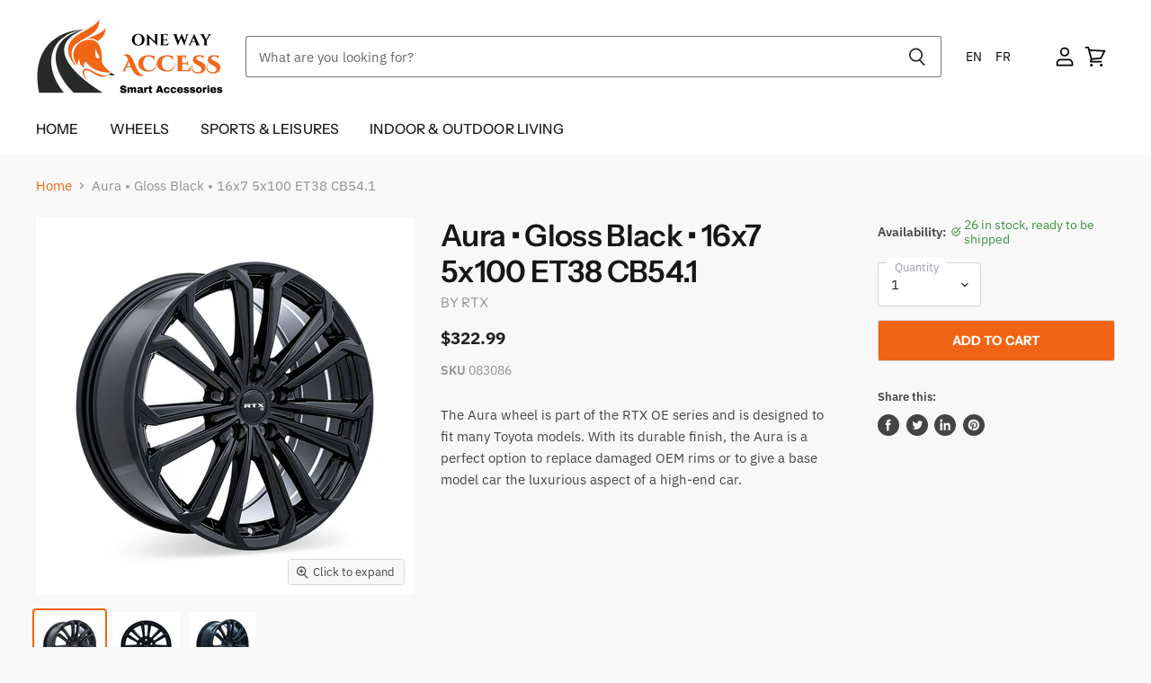

--- FILE ---
content_type: text/html; charset=utf-8
request_url: https://www.onewayaccess.com/products/aura-gloss-black-16x7-5x100-et38-cb54-1
body_size: 56964
content:
<!doctype html>
<html class="no-js no-touch" lang="en">
  <head>  
  <!-- Google Tag Manager -->
<script>(function(w,d,s,l,i){w[l]=w[l]||[];w[l].push({'gtm.start':
new Date().getTime(),event:'gtm.js'});var f=d.getElementsByTagName(s)[0],
j=d.createElement(s),dl=l!='dataLayer'?'&l='+l:'';j.async=true;j.src=
'https://www.googletagmanager.com/gtm.js?id='+i+dl;f.parentNode.insertBefore(j,f);
})(window,document,'script','dataLayer','GTM-M42Q963J');</script>
<!-- End Google Tag Manager -->
  <!-- Google tag (gtag.js) -->
<script async src="https://www.googletagmanager.com/gtag/js?id=GT-5R4WZFD"></script>
<script>
  window.dataLayer = window.dataLayer || [];
  function gtag(){dataLayer.push(arguments);}
  gtag('js', new Date());

  gtag('config', 'GT-5R4WZFD');
</script>
<!-- Google tag (gtag.js) -->
  
  
<!-- This site is optimized with Yoast SEO for Shopify -->
<title>Aura • Gloss Black • 16x7 5x100 ET38 CB54.1</title>
<meta name="description" content="The Aura wheel is part of the RTX OE series and is designed to fit many Toyota models. With its durable finish, the Aura is a perfect option to replace damaged OEM rims or to give a base model car the luxurious aspect of a high-end car.Specifications Brand: RTX Série: OE Model: Aura Status: Active Manufacturer Part #:" />
<link rel="canonical" href="https://www.onewayaccess.com/products/aura-gloss-black-16x7-5x100-et38-cb54-1"/>
<meta name="robots" content="index, follow, max-image-preview:large, max-snippet:-1, max-video-preview:-1"/>
<meta property="og:site_name" content="One Way Access" />
<meta property="og:url" content="https://www.onewayaccess.com/products/aura-gloss-black-16x7-5x100-et38-cb54-1" />
<meta property="og:locale" content="en_US" />
<meta property="og:type" content="website" />
<meta property="og:title" content="Aura • Gloss Black • 16x7 5x100 ET38 CB54.1" />
<meta property="og:description" content="The Aura wheel is part of the RTX OE series and is designed to fit many Toyota models. With its durable finish, the Aura is a perfect option to replace damaged OEM rims or to give a base model car the luxurious aspect of a high-end car.Specifications Brand: RTX Série: OE Model: Aura Status: Active Manufacturer Part #:" />
<meta property="og:image" content="https://www.onewayaccess.com/cdn/shop/files/WEB_Aura_GLBLK_master_f458642e-7255-48eb-b2cb-98e2d9db4d60.jpg?v=1744906638" />
<meta property="og:image:height" content="1200" />
<meta property="og:image:width" content="1200" />
<meta property="og:availability" content="instock" />
<meta property="product:availability" content="instock" />
<meta property="product:condition" content="new" />
<meta property="product:price:amount" content="322.99" />
<meta property="product:price:currency" content="CAD" />
<meta property="product:retailer_item_id" content="083086" />
<meta name="twitter:card" content="summary_large_image" />
<!--/ Yoast SEO -->

    <meta charset="utf-8">
    <meta http-equiv="x-ua-compatible" content="IE=edge">
    <script src="https://ajax.googleapis.com/ajax/libs/jquery/3.3.1/jquery.min.js"></script>

    <link rel="preconnect" href="https://cdn.shopify.com" crossorigin>

    
    



    
  <link rel="shortcut icon" href="//www.onewayaccess.com/cdn/shop/files/FullColor_IconOnly_1024x1024_72dpi_32x32.jpg?v=1614752658" type="image/png">


    


    <meta name="viewport" content="width=device-width">

    
    

















    
    
    

    
    

    
    <meta property="og:image:alt" content="Social media image" />
  
















    
    
    
      
      

    
<meta property="twitter:image:width" content="1200" />
    <meta property="twitter:image:height" content="1200" />
    
    
    <meta property="twitter:image:alt" content="Social media image" />
  



    

    <link rel="preload" href="//www.onewayaccess.com/cdn/fonts/instrument_sans/instrumentsans_n5.1ce463e1cc056566f977610764d93d4704464858.woff2" as="font" crossorigin="anonymous">

    
      <link rel="preload" as="style" href="//www.onewayaccess.com/cdn/shop/t/92/assets/theme.css?v=164670929477849551571759332940">
    

    
    <link rel="preload" as="style" href="//www.onewayaccess.com/cdn/shop/t/92/assets/custom.css?v=140708788619780278211693679251"><!--My Custom CSS-->



  <script>window.performance && window.performance.mark && window.performance.mark('shopify.content_for_header.start');</script><meta name="google-site-verification" content="oy6uPqNBr5hj77P5qO5Re5bdEgC7fPC5c0OARZJC3GA">
<meta id="shopify-digital-wallet" name="shopify-digital-wallet" content="/6931611706/digital_wallets/dialog">
<meta name="shopify-checkout-api-token" content="681573c0a80323e895fca3f2bf6b8eed">
<link rel="alternate" hreflang="x-default" href="https://www.onewayaccess.com/products/aura-gloss-black-16x7-5x100-et38-cb54-1">
<link rel="alternate" hreflang="en" href="https://www.onewayaccess.com/products/aura-gloss-black-16x7-5x100-et38-cb54-1">
<link rel="alternate" hreflang="fr" href="https://www.onewayaccess.com/fr/products/aura-gloss-black-16x7-5x100-et38-cb54-1">
<link rel="alternate" type="application/json+oembed" href="https://www.onewayaccess.com/products/aura-gloss-black-16x7-5x100-et38-cb54-1.oembed">
<script async="async" src="/checkouts/internal/preloads.js?locale=en-CA"></script>
<link rel="preconnect" href="https://shop.app" crossorigin="anonymous">
<script async="async" src="https://shop.app/checkouts/internal/preloads.js?locale=en-CA&shop_id=6931611706" crossorigin="anonymous"></script>
<script id="apple-pay-shop-capabilities" type="application/json">{"shopId":6931611706,"countryCode":"CA","currencyCode":"CAD","merchantCapabilities":["supports3DS"],"merchantId":"gid:\/\/shopify\/Shop\/6931611706","merchantName":"One Way Access","requiredBillingContactFields":["postalAddress","email"],"requiredShippingContactFields":["postalAddress","email"],"shippingType":"shipping","supportedNetworks":["visa","masterCard","amex","discover","interac","jcb"],"total":{"type":"pending","label":"One Way Access","amount":"1.00"},"shopifyPaymentsEnabled":true,"supportsSubscriptions":true}</script>
<script id="shopify-features" type="application/json">{"accessToken":"681573c0a80323e895fca3f2bf6b8eed","betas":["rich-media-storefront-analytics"],"domain":"www.onewayaccess.com","predictiveSearch":true,"shopId":6931611706,"locale":"en"}</script>
<script>var Shopify = Shopify || {};
Shopify.shop = "tonoco.myshopify.com";
Shopify.locale = "en";
Shopify.currency = {"active":"CAD","rate":"1.0"};
Shopify.country = "CA";
Shopify.theme = {"name":"WL-OWA","id":136923971803,"schema_name":"Superstore","schema_version":"3.1.3","theme_store_id":null,"role":"main"};
Shopify.theme.handle = "null";
Shopify.theme.style = {"id":null,"handle":null};
Shopify.cdnHost = "www.onewayaccess.com/cdn";
Shopify.routes = Shopify.routes || {};
Shopify.routes.root = "/";</script>
<script type="module">!function(o){(o.Shopify=o.Shopify||{}).modules=!0}(window);</script>
<script>!function(o){function n(){var o=[];function n(){o.push(Array.prototype.slice.apply(arguments))}return n.q=o,n}var t=o.Shopify=o.Shopify||{};t.loadFeatures=n(),t.autoloadFeatures=n()}(window);</script>
<script>
  window.ShopifyPay = window.ShopifyPay || {};
  window.ShopifyPay.apiHost = "shop.app\/pay";
  window.ShopifyPay.redirectState = null;
</script>
<script id="shop-js-analytics" type="application/json">{"pageType":"product"}</script>
<script defer="defer" async type="module" src="//www.onewayaccess.com/cdn/shopifycloud/shop-js/modules/v2/client.init-shop-cart-sync_IZsNAliE.en.esm.js"></script>
<script defer="defer" async type="module" src="//www.onewayaccess.com/cdn/shopifycloud/shop-js/modules/v2/chunk.common_0OUaOowp.esm.js"></script>
<script type="module">
  await import("//www.onewayaccess.com/cdn/shopifycloud/shop-js/modules/v2/client.init-shop-cart-sync_IZsNAliE.en.esm.js");
await import("//www.onewayaccess.com/cdn/shopifycloud/shop-js/modules/v2/chunk.common_0OUaOowp.esm.js");

  window.Shopify.SignInWithShop?.initShopCartSync?.({"fedCMEnabled":true,"windoidEnabled":true});

</script>
<script>
  window.Shopify = window.Shopify || {};
  if (!window.Shopify.featureAssets) window.Shopify.featureAssets = {};
  window.Shopify.featureAssets['shop-js'] = {"shop-cart-sync":["modules/v2/client.shop-cart-sync_DLOhI_0X.en.esm.js","modules/v2/chunk.common_0OUaOowp.esm.js"],"init-fed-cm":["modules/v2/client.init-fed-cm_C6YtU0w6.en.esm.js","modules/v2/chunk.common_0OUaOowp.esm.js"],"shop-button":["modules/v2/client.shop-button_BCMx7GTG.en.esm.js","modules/v2/chunk.common_0OUaOowp.esm.js"],"shop-cash-offers":["modules/v2/client.shop-cash-offers_BT26qb5j.en.esm.js","modules/v2/chunk.common_0OUaOowp.esm.js","modules/v2/chunk.modal_CGo_dVj3.esm.js"],"init-windoid":["modules/v2/client.init-windoid_B9PkRMql.en.esm.js","modules/v2/chunk.common_0OUaOowp.esm.js"],"init-shop-email-lookup-coordinator":["modules/v2/client.init-shop-email-lookup-coordinator_DZkqjsbU.en.esm.js","modules/v2/chunk.common_0OUaOowp.esm.js"],"shop-toast-manager":["modules/v2/client.shop-toast-manager_Di2EnuM7.en.esm.js","modules/v2/chunk.common_0OUaOowp.esm.js"],"shop-login-button":["modules/v2/client.shop-login-button_BtqW_SIO.en.esm.js","modules/v2/chunk.common_0OUaOowp.esm.js","modules/v2/chunk.modal_CGo_dVj3.esm.js"],"avatar":["modules/v2/client.avatar_BTnouDA3.en.esm.js"],"pay-button":["modules/v2/client.pay-button_CWa-C9R1.en.esm.js","modules/v2/chunk.common_0OUaOowp.esm.js"],"init-shop-cart-sync":["modules/v2/client.init-shop-cart-sync_IZsNAliE.en.esm.js","modules/v2/chunk.common_0OUaOowp.esm.js"],"init-customer-accounts":["modules/v2/client.init-customer-accounts_DenGwJTU.en.esm.js","modules/v2/client.shop-login-button_BtqW_SIO.en.esm.js","modules/v2/chunk.common_0OUaOowp.esm.js","modules/v2/chunk.modal_CGo_dVj3.esm.js"],"init-shop-for-new-customer-accounts":["modules/v2/client.init-shop-for-new-customer-accounts_JdHXxpS9.en.esm.js","modules/v2/client.shop-login-button_BtqW_SIO.en.esm.js","modules/v2/chunk.common_0OUaOowp.esm.js","modules/v2/chunk.modal_CGo_dVj3.esm.js"],"init-customer-accounts-sign-up":["modules/v2/client.init-customer-accounts-sign-up_D6__K_p8.en.esm.js","modules/v2/client.shop-login-button_BtqW_SIO.en.esm.js","modules/v2/chunk.common_0OUaOowp.esm.js","modules/v2/chunk.modal_CGo_dVj3.esm.js"],"checkout-modal":["modules/v2/client.checkout-modal_C_ZQDY6s.en.esm.js","modules/v2/chunk.common_0OUaOowp.esm.js","modules/v2/chunk.modal_CGo_dVj3.esm.js"],"shop-follow-button":["modules/v2/client.shop-follow-button_XetIsj8l.en.esm.js","modules/v2/chunk.common_0OUaOowp.esm.js","modules/v2/chunk.modal_CGo_dVj3.esm.js"],"lead-capture":["modules/v2/client.lead-capture_DvA72MRN.en.esm.js","modules/v2/chunk.common_0OUaOowp.esm.js","modules/v2/chunk.modal_CGo_dVj3.esm.js"],"shop-login":["modules/v2/client.shop-login_ClXNxyh6.en.esm.js","modules/v2/chunk.common_0OUaOowp.esm.js","modules/v2/chunk.modal_CGo_dVj3.esm.js"],"payment-terms":["modules/v2/client.payment-terms_CNlwjfZz.en.esm.js","modules/v2/chunk.common_0OUaOowp.esm.js","modules/v2/chunk.modal_CGo_dVj3.esm.js"]};
</script>
<script>(function() {
  var isLoaded = false;
  function asyncLoad() {
    if (isLoaded) return;
    isLoaded = true;
    var urls = ["\/\/cdn.ywxi.net\/js\/partner-shopify.js?shop=tonoco.myshopify.com","\/\/www.powr.io\/powr.js?powr-token=tonoco.myshopify.com\u0026external-type=shopify\u0026shop=tonoco.myshopify.com","https:\/\/tabs.stationmade.com\/registered-scripts\/tabs-by-station.js?shop=tonoco.myshopify.com","https:\/\/static.klaviyo.com\/onsite\/js\/klaviyo.js?company_id=Y9EGDy\u0026shop=tonoco.myshopify.com","https:\/\/static.klaviyo.com\/onsite\/js\/klaviyo.js?company_id=Y9EGDy\u0026shop=tonoco.myshopify.com","https:\/\/www.shoutout.global\/js\/shoutout_theme.js?shop=tonoco.myshopify.com","https:\/\/www.shoutout.global\/js\/shoutout_cart.js?shop=tonoco.myshopify.com"];
    for (var i = 0; i < urls.length; i++) {
      var s = document.createElement('script');
      s.type = 'text/javascript';
      s.async = true;
      s.src = urls[i];
      var x = document.getElementsByTagName('script')[0];
      x.parentNode.insertBefore(s, x);
    }
  };
  if(window.attachEvent) {
    window.attachEvent('onload', asyncLoad);
  } else {
    window.addEventListener('load', asyncLoad, false);
  }
})();</script>
<script id="__st">var __st={"a":6931611706,"offset":-18000,"reqid":"bbe40740-6307-4e17-abc2-f280ddd8d322-1768552312","pageurl":"www.onewayaccess.com\/products\/aura-gloss-black-16x7-5x100-et38-cb54-1","u":"62f268b06e92","p":"product","rtyp":"product","rid":8078965899483};</script>
<script>window.ShopifyPaypalV4VisibilityTracking = true;</script>
<script id="captcha-bootstrap">!function(){'use strict';const t='contact',e='account',n='new_comment',o=[[t,t],['blogs',n],['comments',n],[t,'customer']],c=[[e,'customer_login'],[e,'guest_login'],[e,'recover_customer_password'],[e,'create_customer']],r=t=>t.map((([t,e])=>`form[action*='/${t}']:not([data-nocaptcha='true']) input[name='form_type'][value='${e}']`)).join(','),a=t=>()=>t?[...document.querySelectorAll(t)].map((t=>t.form)):[];function s(){const t=[...o],e=r(t);return a(e)}const i='password',u='form_key',d=['recaptcha-v3-token','g-recaptcha-response','h-captcha-response',i],f=()=>{try{return window.sessionStorage}catch{return}},m='__shopify_v',_=t=>t.elements[u];function p(t,e,n=!1){try{const o=window.sessionStorage,c=JSON.parse(o.getItem(e)),{data:r}=function(t){const{data:e,action:n}=t;return t[m]||n?{data:e,action:n}:{data:t,action:n}}(c);for(const[e,n]of Object.entries(r))t.elements[e]&&(t.elements[e].value=n);n&&o.removeItem(e)}catch(o){console.error('form repopulation failed',{error:o})}}const l='form_type',E='cptcha';function T(t){t.dataset[E]=!0}const w=window,h=w.document,L='Shopify',v='ce_forms',y='captcha';let A=!1;((t,e)=>{const n=(g='f06e6c50-85a8-45c8-87d0-21a2b65856fe',I='https://cdn.shopify.com/shopifycloud/storefront-forms-hcaptcha/ce_storefront_forms_captcha_hcaptcha.v1.5.2.iife.js',D={infoText:'Protected by hCaptcha',privacyText:'Privacy',termsText:'Terms'},(t,e,n)=>{const o=w[L][v],c=o.bindForm;if(c)return c(t,g,e,D).then(n);var r;o.q.push([[t,g,e,D],n]),r=I,A||(h.body.append(Object.assign(h.createElement('script'),{id:'captcha-provider',async:!0,src:r})),A=!0)});var g,I,D;w[L]=w[L]||{},w[L][v]=w[L][v]||{},w[L][v].q=[],w[L][y]=w[L][y]||{},w[L][y].protect=function(t,e){n(t,void 0,e),T(t)},Object.freeze(w[L][y]),function(t,e,n,w,h,L){const[v,y,A,g]=function(t,e,n){const i=e?o:[],u=t?c:[],d=[...i,...u],f=r(d),m=r(i),_=r(d.filter((([t,e])=>n.includes(e))));return[a(f),a(m),a(_),s()]}(w,h,L),I=t=>{const e=t.target;return e instanceof HTMLFormElement?e:e&&e.form},D=t=>v().includes(t);t.addEventListener('submit',(t=>{const e=I(t);if(!e)return;const n=D(e)&&!e.dataset.hcaptchaBound&&!e.dataset.recaptchaBound,o=_(e),c=g().includes(e)&&(!o||!o.value);(n||c)&&t.preventDefault(),c&&!n&&(function(t){try{if(!f())return;!function(t){const e=f();if(!e)return;const n=_(t);if(!n)return;const o=n.value;o&&e.removeItem(o)}(t);const e=Array.from(Array(32),(()=>Math.random().toString(36)[2])).join('');!function(t,e){_(t)||t.append(Object.assign(document.createElement('input'),{type:'hidden',name:u})),t.elements[u].value=e}(t,e),function(t,e){const n=f();if(!n)return;const o=[...t.querySelectorAll(`input[type='${i}']`)].map((({name:t})=>t)),c=[...d,...o],r={};for(const[a,s]of new FormData(t).entries())c.includes(a)||(r[a]=s);n.setItem(e,JSON.stringify({[m]:1,action:t.action,data:r}))}(t,e)}catch(e){console.error('failed to persist form',e)}}(e),e.submit())}));const S=(t,e)=>{t&&!t.dataset[E]&&(n(t,e.some((e=>e===t))),T(t))};for(const o of['focusin','change'])t.addEventListener(o,(t=>{const e=I(t);D(e)&&S(e,y())}));const B=e.get('form_key'),M=e.get(l),P=B&&M;t.addEventListener('DOMContentLoaded',(()=>{const t=y();if(P)for(const e of t)e.elements[l].value===M&&p(e,B);[...new Set([...A(),...v().filter((t=>'true'===t.dataset.shopifyCaptcha))])].forEach((e=>S(e,t)))}))}(h,new URLSearchParams(w.location.search),n,t,e,['guest_login'])})(!0,!0)}();</script>
<script integrity="sha256-4kQ18oKyAcykRKYeNunJcIwy7WH5gtpwJnB7kiuLZ1E=" data-source-attribution="shopify.loadfeatures" defer="defer" src="//www.onewayaccess.com/cdn/shopifycloud/storefront/assets/storefront/load_feature-a0a9edcb.js" crossorigin="anonymous"></script>
<script crossorigin="anonymous" defer="defer" src="//www.onewayaccess.com/cdn/shopifycloud/storefront/assets/shopify_pay/storefront-65b4c6d7.js?v=20250812"></script>
<script data-source-attribution="shopify.dynamic_checkout.dynamic.init">var Shopify=Shopify||{};Shopify.PaymentButton=Shopify.PaymentButton||{isStorefrontPortableWallets:!0,init:function(){window.Shopify.PaymentButton.init=function(){};var t=document.createElement("script");t.src="https://www.onewayaccess.com/cdn/shopifycloud/portable-wallets/latest/portable-wallets.en.js",t.type="module",document.head.appendChild(t)}};
</script>
<script data-source-attribution="shopify.dynamic_checkout.buyer_consent">
  function portableWalletsHideBuyerConsent(e){var t=document.getElementById("shopify-buyer-consent"),n=document.getElementById("shopify-subscription-policy-button");t&&n&&(t.classList.add("hidden"),t.setAttribute("aria-hidden","true"),n.removeEventListener("click",e))}function portableWalletsShowBuyerConsent(e){var t=document.getElementById("shopify-buyer-consent"),n=document.getElementById("shopify-subscription-policy-button");t&&n&&(t.classList.remove("hidden"),t.removeAttribute("aria-hidden"),n.addEventListener("click",e))}window.Shopify?.PaymentButton&&(window.Shopify.PaymentButton.hideBuyerConsent=portableWalletsHideBuyerConsent,window.Shopify.PaymentButton.showBuyerConsent=portableWalletsShowBuyerConsent);
</script>
<script data-source-attribution="shopify.dynamic_checkout.cart.bootstrap">document.addEventListener("DOMContentLoaded",(function(){function t(){return document.querySelector("shopify-accelerated-checkout-cart, shopify-accelerated-checkout")}if(t())Shopify.PaymentButton.init();else{new MutationObserver((function(e,n){t()&&(Shopify.PaymentButton.init(),n.disconnect())})).observe(document.body,{childList:!0,subtree:!0})}}));
</script>
<link id="shopify-accelerated-checkout-styles" rel="stylesheet" media="screen" href="https://www.onewayaccess.com/cdn/shopifycloud/portable-wallets/latest/accelerated-checkout-backwards-compat.css" crossorigin="anonymous">
<style id="shopify-accelerated-checkout-cart">
        #shopify-buyer-consent {
  margin-top: 1em;
  display: inline-block;
  width: 100%;
}

#shopify-buyer-consent.hidden {
  display: none;
}

#shopify-subscription-policy-button {
  background: none;
  border: none;
  padding: 0;
  text-decoration: underline;
  font-size: inherit;
  cursor: pointer;
}

#shopify-subscription-policy-button::before {
  box-shadow: none;
}

      </style>

<script>window.performance && window.performance.mark && window.performance.mark('shopify.content_for_header.end');</script>

    <script>

      document.documentElement.className=document.documentElement.className.replace(/\bno-js\b/,'js');
      if(window.Shopify&&window.Shopify.designMode)document.documentElement.className+=' in-theme-editor';
      if(('ontouchstart' in window)||window.DocumentTouch&&document instanceof DocumentTouch)document.documentElement.className=document.documentElement.className.replace(/\bno-touch\b/,'has-touch');
    </script>

    <script src="//www.onewayaccess.com/cdn/shop/t/92/assets/api.js?v=109089923798223915971693679251"></script>
    <script src="//www.onewayaccess.com/cdn/shop/t/92/assets/custom.js?v=138186280909151350511693679251"></script>
    <script src="https://code.jquery.com/jquery-3.6.0.js" integrity="sha256-H+K7U5CnXl1h5ywQfKtSj8PCmoN9aaq30gDh27Xc0jk=" crossorigin="anonymous"></script>

    
    
      <link href="//www.onewayaccess.com/cdn/shop/t/92/assets/theme.css?v=164670929477849551571759332940" rel="stylesheet" type="text/css" media="all" />
    
    
    <link href="//www.onewayaccess.com/cdn/shop/t/92/assets/custom.css?v=140708788619780278211693679251" rel="stylesheet" type="text/css" media="all" /> <!--My Custom CSS-->

    

    
    <script>
      window.Theme = window.Theme || {};
      window.Theme.routes = {
        "root_url": "/",
        "account_url": "/account",
        "account_login_url": "/account/login",
        "account_logout_url": "/account/logout",
        "account_register_url": "/account/register",
        "account_addresses_url": "/account/addresses",
        "collections_url": "/collections",
        "all_products_collection_url": "/collections/all",
        "search_url": "/search",
        "cart_url": "/cart",
        "cart_add_url": "/cart/add",
        "cart_change_url": "/cart/change",
        "cart_clear_url": "/cart/clear",
        "product_recommendations_url": "/recommendations/products",
      };
    </script>
    
    <script src="https://cdnjs.cloudflare.com/ajax/libs/jquery/3.2.1/jquery.min.js"></script>
  

  <!-- Hotjar Tracking Code for Boutique Accessoire -->
<script>
    (function(h,o,t,j,a,r){
        h.hj=h.hj||function(){(h.hj.q=h.hj.q||[]).push(arguments)};
        h._hjSettings={hjid:3515392,hjsv:6};
        a=o.getElementsByTagName('head')[0];
        r=o.createElement('script');r.async=1;
        r.src=t+h._hjSettings.hjid+j+h._hjSettings.hjsv;
        a.appendChild(r);
    })(window,document,'https://static.hotjar.com/c/hotjar-','.js?sv=');
</script>
  
  <link href="https://monorail-edge.shopifysvc.com" rel="dns-prefetch">
<script>(function(){if ("sendBeacon" in navigator && "performance" in window) {try {var session_token_from_headers = performance.getEntriesByType('navigation')[0].serverTiming.find(x => x.name == '_s').description;} catch {var session_token_from_headers = undefined;}var session_cookie_matches = document.cookie.match(/_shopify_s=([^;]*)/);var session_token_from_cookie = session_cookie_matches && session_cookie_matches.length === 2 ? session_cookie_matches[1] : "";var session_token = session_token_from_headers || session_token_from_cookie || "";function handle_abandonment_event(e) {var entries = performance.getEntries().filter(function(entry) {return /monorail-edge.shopifysvc.com/.test(entry.name);});if (!window.abandonment_tracked && entries.length === 0) {window.abandonment_tracked = true;var currentMs = Date.now();var navigation_start = performance.timing.navigationStart;var payload = {shop_id: 6931611706,url: window.location.href,navigation_start,duration: currentMs - navigation_start,session_token,page_type: "product"};window.navigator.sendBeacon("https://monorail-edge.shopifysvc.com/v1/produce", JSON.stringify({schema_id: "online_store_buyer_site_abandonment/1.1",payload: payload,metadata: {event_created_at_ms: currentMs,event_sent_at_ms: currentMs}}));}}window.addEventListener('pagehide', handle_abandonment_event);}}());</script>
<script id="web-pixels-manager-setup">(function e(e,d,r,n,o){if(void 0===o&&(o={}),!Boolean(null===(a=null===(i=window.Shopify)||void 0===i?void 0:i.analytics)||void 0===a?void 0:a.replayQueue)){var i,a;window.Shopify=window.Shopify||{};var t=window.Shopify;t.analytics=t.analytics||{};var s=t.analytics;s.replayQueue=[],s.publish=function(e,d,r){return s.replayQueue.push([e,d,r]),!0};try{self.performance.mark("wpm:start")}catch(e){}var l=function(){var e={modern:/Edge?\/(1{2}[4-9]|1[2-9]\d|[2-9]\d{2}|\d{4,})\.\d+(\.\d+|)|Firefox\/(1{2}[4-9]|1[2-9]\d|[2-9]\d{2}|\d{4,})\.\d+(\.\d+|)|Chrom(ium|e)\/(9{2}|\d{3,})\.\d+(\.\d+|)|(Maci|X1{2}).+ Version\/(15\.\d+|(1[6-9]|[2-9]\d|\d{3,})\.\d+)([,.]\d+|)( \(\w+\)|)( Mobile\/\w+|) Safari\/|Chrome.+OPR\/(9{2}|\d{3,})\.\d+\.\d+|(CPU[ +]OS|iPhone[ +]OS|CPU[ +]iPhone|CPU IPhone OS|CPU iPad OS)[ +]+(15[._]\d+|(1[6-9]|[2-9]\d|\d{3,})[._]\d+)([._]\d+|)|Android:?[ /-](13[3-9]|1[4-9]\d|[2-9]\d{2}|\d{4,})(\.\d+|)(\.\d+|)|Android.+Firefox\/(13[5-9]|1[4-9]\d|[2-9]\d{2}|\d{4,})\.\d+(\.\d+|)|Android.+Chrom(ium|e)\/(13[3-9]|1[4-9]\d|[2-9]\d{2}|\d{4,})\.\d+(\.\d+|)|SamsungBrowser\/([2-9]\d|\d{3,})\.\d+/,legacy:/Edge?\/(1[6-9]|[2-9]\d|\d{3,})\.\d+(\.\d+|)|Firefox\/(5[4-9]|[6-9]\d|\d{3,})\.\d+(\.\d+|)|Chrom(ium|e)\/(5[1-9]|[6-9]\d|\d{3,})\.\d+(\.\d+|)([\d.]+$|.*Safari\/(?![\d.]+ Edge\/[\d.]+$))|(Maci|X1{2}).+ Version\/(10\.\d+|(1[1-9]|[2-9]\d|\d{3,})\.\d+)([,.]\d+|)( \(\w+\)|)( Mobile\/\w+|) Safari\/|Chrome.+OPR\/(3[89]|[4-9]\d|\d{3,})\.\d+\.\d+|(CPU[ +]OS|iPhone[ +]OS|CPU[ +]iPhone|CPU IPhone OS|CPU iPad OS)[ +]+(10[._]\d+|(1[1-9]|[2-9]\d|\d{3,})[._]\d+)([._]\d+|)|Android:?[ /-](13[3-9]|1[4-9]\d|[2-9]\d{2}|\d{4,})(\.\d+|)(\.\d+|)|Mobile Safari.+OPR\/([89]\d|\d{3,})\.\d+\.\d+|Android.+Firefox\/(13[5-9]|1[4-9]\d|[2-9]\d{2}|\d{4,})\.\d+(\.\d+|)|Android.+Chrom(ium|e)\/(13[3-9]|1[4-9]\d|[2-9]\d{2}|\d{4,})\.\d+(\.\d+|)|Android.+(UC? ?Browser|UCWEB|U3)[ /]?(15\.([5-9]|\d{2,})|(1[6-9]|[2-9]\d|\d{3,})\.\d+)\.\d+|SamsungBrowser\/(5\.\d+|([6-9]|\d{2,})\.\d+)|Android.+MQ{2}Browser\/(14(\.(9|\d{2,})|)|(1[5-9]|[2-9]\d|\d{3,})(\.\d+|))(\.\d+|)|K[Aa][Ii]OS\/(3\.\d+|([4-9]|\d{2,})\.\d+)(\.\d+|)/},d=e.modern,r=e.legacy,n=navigator.userAgent;return n.match(d)?"modern":n.match(r)?"legacy":"unknown"}(),u="modern"===l?"modern":"legacy",c=(null!=n?n:{modern:"",legacy:""})[u],f=function(e){return[e.baseUrl,"/wpm","/b",e.hashVersion,"modern"===e.buildTarget?"m":"l",".js"].join("")}({baseUrl:d,hashVersion:r,buildTarget:u}),m=function(e){var d=e.version,r=e.bundleTarget,n=e.surface,o=e.pageUrl,i=e.monorailEndpoint;return{emit:function(e){var a=e.status,t=e.errorMsg,s=(new Date).getTime(),l=JSON.stringify({metadata:{event_sent_at_ms:s},events:[{schema_id:"web_pixels_manager_load/3.1",payload:{version:d,bundle_target:r,page_url:o,status:a,surface:n,error_msg:t},metadata:{event_created_at_ms:s}}]});if(!i)return console&&console.warn&&console.warn("[Web Pixels Manager] No Monorail endpoint provided, skipping logging."),!1;try{return self.navigator.sendBeacon.bind(self.navigator)(i,l)}catch(e){}var u=new XMLHttpRequest;try{return u.open("POST",i,!0),u.setRequestHeader("Content-Type","text/plain"),u.send(l),!0}catch(e){return console&&console.warn&&console.warn("[Web Pixels Manager] Got an unhandled error while logging to Monorail."),!1}}}}({version:r,bundleTarget:l,surface:e.surface,pageUrl:self.location.href,monorailEndpoint:e.monorailEndpoint});try{o.browserTarget=l,function(e){var d=e.src,r=e.async,n=void 0===r||r,o=e.onload,i=e.onerror,a=e.sri,t=e.scriptDataAttributes,s=void 0===t?{}:t,l=document.createElement("script"),u=document.querySelector("head"),c=document.querySelector("body");if(l.async=n,l.src=d,a&&(l.integrity=a,l.crossOrigin="anonymous"),s)for(var f in s)if(Object.prototype.hasOwnProperty.call(s,f))try{l.dataset[f]=s[f]}catch(e){}if(o&&l.addEventListener("load",o),i&&l.addEventListener("error",i),u)u.appendChild(l);else{if(!c)throw new Error("Did not find a head or body element to append the script");c.appendChild(l)}}({src:f,async:!0,onload:function(){if(!function(){var e,d;return Boolean(null===(d=null===(e=window.Shopify)||void 0===e?void 0:e.analytics)||void 0===d?void 0:d.initialized)}()){var d=window.webPixelsManager.init(e)||void 0;if(d){var r=window.Shopify.analytics;r.replayQueue.forEach((function(e){var r=e[0],n=e[1],o=e[2];d.publishCustomEvent(r,n,o)})),r.replayQueue=[],r.publish=d.publishCustomEvent,r.visitor=d.visitor,r.initialized=!0}}},onerror:function(){return m.emit({status:"failed",errorMsg:"".concat(f," has failed to load")})},sri:function(e){var d=/^sha384-[A-Za-z0-9+/=]+$/;return"string"==typeof e&&d.test(e)}(c)?c:"",scriptDataAttributes:o}),m.emit({status:"loading"})}catch(e){m.emit({status:"failed",errorMsg:(null==e?void 0:e.message)||"Unknown error"})}}})({shopId: 6931611706,storefrontBaseUrl: "https://www.onewayaccess.com",extensionsBaseUrl: "https://extensions.shopifycdn.com/cdn/shopifycloud/web-pixels-manager",monorailEndpoint: "https://monorail-edge.shopifysvc.com/unstable/produce_batch",surface: "storefront-renderer",enabledBetaFlags: ["2dca8a86"],webPixelsConfigList: [{"id":"521240795","configuration":"{\"config\":\"{\\\"pixel_id\\\":\\\"G-T51VRHLV8F\\\",\\\"target_country\\\":\\\"CA\\\",\\\"gtag_events\\\":[{\\\"type\\\":\\\"search\\\",\\\"action_label\\\":[\\\"G-T51VRHLV8F\\\",\\\"AW-10800356753\\\/jtAECP7W7vIYEJG7gZ4o\\\"]},{\\\"type\\\":\\\"begin_checkout\\\",\\\"action_label\\\":[\\\"G-T51VRHLV8F\\\",\\\"AW-10800356753\\\/fITMCITX7vIYEJG7gZ4o\\\"]},{\\\"type\\\":\\\"view_item\\\",\\\"action_label\\\":[\\\"G-T51VRHLV8F\\\",\\\"AW-10800356753\\\/vF5_CPvW7vIYEJG7gZ4o\\\",\\\"MC-XBYPD7JGJY\\\"]},{\\\"type\\\":\\\"purchase\\\",\\\"action_label\\\":[\\\"G-T51VRHLV8F\\\",\\\"AW-10800356753\\\/jSwbCP3V7vIYEJG7gZ4o\\\",\\\"MC-XBYPD7JGJY\\\"]},{\\\"type\\\":\\\"page_view\\\",\\\"action_label\\\":[\\\"G-T51VRHLV8F\\\",\\\"AW-10800356753\\\/1OrGCPjW7vIYEJG7gZ4o\\\",\\\"MC-XBYPD7JGJY\\\"]},{\\\"type\\\":\\\"add_payment_info\\\",\\\"action_label\\\":[\\\"G-T51VRHLV8F\\\",\\\"AW-10800356753\\\/2ZkYCIfX7vIYEJG7gZ4o\\\"]},{\\\"type\\\":\\\"add_to_cart\\\",\\\"action_label\\\":[\\\"G-T51VRHLV8F\\\",\\\"AW-10800356753\\\/ifm3CIHX7vIYEJG7gZ4o\\\"]}],\\\"enable_monitoring_mode\\\":false}\"}","eventPayloadVersion":"v1","runtimeContext":"OPEN","scriptVersion":"b2a88bafab3e21179ed38636efcd8a93","type":"APP","apiClientId":1780363,"privacyPurposes":[],"dataSharingAdjustments":{"protectedCustomerApprovalScopes":["read_customer_address","read_customer_email","read_customer_name","read_customer_personal_data","read_customer_phone"]}},{"id":"57737435","eventPayloadVersion":"v1","runtimeContext":"LAX","scriptVersion":"1","type":"CUSTOM","privacyPurposes":["MARKETING"],"name":"Meta pixel (migrated)"},{"id":"shopify-app-pixel","configuration":"{}","eventPayloadVersion":"v1","runtimeContext":"STRICT","scriptVersion":"0450","apiClientId":"shopify-pixel","type":"APP","privacyPurposes":["ANALYTICS","MARKETING"]},{"id":"shopify-custom-pixel","eventPayloadVersion":"v1","runtimeContext":"LAX","scriptVersion":"0450","apiClientId":"shopify-pixel","type":"CUSTOM","privacyPurposes":["ANALYTICS","MARKETING"]}],isMerchantRequest: false,initData: {"shop":{"name":"One Way Access","paymentSettings":{"currencyCode":"CAD"},"myshopifyDomain":"tonoco.myshopify.com","countryCode":"CA","storefrontUrl":"https:\/\/www.onewayaccess.com"},"customer":null,"cart":null,"checkout":null,"productVariants":[{"price":{"amount":322.99,"currencyCode":"CAD"},"product":{"title":"Aura • Gloss Black • 16x7 5x100 ET38 CB54.1","vendor":"RTX","id":"8078965899483","untranslatedTitle":"Aura • Gloss Black • 16x7 5x100 ET38 CB54.1","url":"\/products\/aura-gloss-black-16x7-5x100-et38-cb54-1","type":"Alloy"},"id":"44232133935323","image":{"src":"\/\/www.onewayaccess.com\/cdn\/shop\/files\/WEB_Aura_GLBLK_master_f458642e-7255-48eb-b2cb-98e2d9db4d60.jpg?v=1744906638"},"sku":"083086","title":"Default Title","untranslatedTitle":"Default Title"}],"purchasingCompany":null},},"https://www.onewayaccess.com/cdn","fcfee988w5aeb613cpc8e4bc33m6693e112",{"modern":"","legacy":""},{"shopId":"6931611706","storefrontBaseUrl":"https:\/\/www.onewayaccess.com","extensionBaseUrl":"https:\/\/extensions.shopifycdn.com\/cdn\/shopifycloud\/web-pixels-manager","surface":"storefront-renderer","enabledBetaFlags":"[\"2dca8a86\"]","isMerchantRequest":"false","hashVersion":"fcfee988w5aeb613cpc8e4bc33m6693e112","publish":"custom","events":"[[\"page_viewed\",{}],[\"product_viewed\",{\"productVariant\":{\"price\":{\"amount\":322.99,\"currencyCode\":\"CAD\"},\"product\":{\"title\":\"Aura • Gloss Black • 16x7 5x100 ET38 CB54.1\",\"vendor\":\"RTX\",\"id\":\"8078965899483\",\"untranslatedTitle\":\"Aura • Gloss Black • 16x7 5x100 ET38 CB54.1\",\"url\":\"\/products\/aura-gloss-black-16x7-5x100-et38-cb54-1\",\"type\":\"Alloy\"},\"id\":\"44232133935323\",\"image\":{\"src\":\"\/\/www.onewayaccess.com\/cdn\/shop\/files\/WEB_Aura_GLBLK_master_f458642e-7255-48eb-b2cb-98e2d9db4d60.jpg?v=1744906638\"},\"sku\":\"083086\",\"title\":\"Default Title\",\"untranslatedTitle\":\"Default Title\"}}]]"});</script><script>
  window.ShopifyAnalytics = window.ShopifyAnalytics || {};
  window.ShopifyAnalytics.meta = window.ShopifyAnalytics.meta || {};
  window.ShopifyAnalytics.meta.currency = 'CAD';
  var meta = {"product":{"id":8078965899483,"gid":"gid:\/\/shopify\/Product\/8078965899483","vendor":"RTX","type":"Alloy","handle":"aura-gloss-black-16x7-5x100-et38-cb54-1","variants":[{"id":44232133935323,"price":32299,"name":"Aura • Gloss Black • 16x7 5x100 ET38 CB54.1","public_title":null,"sku":"083086"}],"remote":false},"page":{"pageType":"product","resourceType":"product","resourceId":8078965899483,"requestId":"bbe40740-6307-4e17-abc2-f280ddd8d322-1768552312"}};
  for (var attr in meta) {
    window.ShopifyAnalytics.meta[attr] = meta[attr];
  }
</script>
<script class="analytics">
  (function () {
    var customDocumentWrite = function(content) {
      var jquery = null;

      if (window.jQuery) {
        jquery = window.jQuery;
      } else if (window.Checkout && window.Checkout.$) {
        jquery = window.Checkout.$;
      }

      if (jquery) {
        jquery('body').append(content);
      }
    };

    var hasLoggedConversion = function(token) {
      if (token) {
        return document.cookie.indexOf('loggedConversion=' + token) !== -1;
      }
      return false;
    }

    var setCookieIfConversion = function(token) {
      if (token) {
        var twoMonthsFromNow = new Date(Date.now());
        twoMonthsFromNow.setMonth(twoMonthsFromNow.getMonth() + 2);

        document.cookie = 'loggedConversion=' + token + '; expires=' + twoMonthsFromNow;
      }
    }

    var trekkie = window.ShopifyAnalytics.lib = window.trekkie = window.trekkie || [];
    if (trekkie.integrations) {
      return;
    }
    trekkie.methods = [
      'identify',
      'page',
      'ready',
      'track',
      'trackForm',
      'trackLink'
    ];
    trekkie.factory = function(method) {
      return function() {
        var args = Array.prototype.slice.call(arguments);
        args.unshift(method);
        trekkie.push(args);
        return trekkie;
      };
    };
    for (var i = 0; i < trekkie.methods.length; i++) {
      var key = trekkie.methods[i];
      trekkie[key] = trekkie.factory(key);
    }
    trekkie.load = function(config) {
      trekkie.config = config || {};
      trekkie.config.initialDocumentCookie = document.cookie;
      var first = document.getElementsByTagName('script')[0];
      var script = document.createElement('script');
      script.type = 'text/javascript';
      script.onerror = function(e) {
        var scriptFallback = document.createElement('script');
        scriptFallback.type = 'text/javascript';
        scriptFallback.onerror = function(error) {
                var Monorail = {
      produce: function produce(monorailDomain, schemaId, payload) {
        var currentMs = new Date().getTime();
        var event = {
          schema_id: schemaId,
          payload: payload,
          metadata: {
            event_created_at_ms: currentMs,
            event_sent_at_ms: currentMs
          }
        };
        return Monorail.sendRequest("https://" + monorailDomain + "/v1/produce", JSON.stringify(event));
      },
      sendRequest: function sendRequest(endpointUrl, payload) {
        // Try the sendBeacon API
        if (window && window.navigator && typeof window.navigator.sendBeacon === 'function' && typeof window.Blob === 'function' && !Monorail.isIos12()) {
          var blobData = new window.Blob([payload], {
            type: 'text/plain'
          });

          if (window.navigator.sendBeacon(endpointUrl, blobData)) {
            return true;
          } // sendBeacon was not successful

        } // XHR beacon

        var xhr = new XMLHttpRequest();

        try {
          xhr.open('POST', endpointUrl);
          xhr.setRequestHeader('Content-Type', 'text/plain');
          xhr.send(payload);
        } catch (e) {
          console.log(e);
        }

        return false;
      },
      isIos12: function isIos12() {
        return window.navigator.userAgent.lastIndexOf('iPhone; CPU iPhone OS 12_') !== -1 || window.navigator.userAgent.lastIndexOf('iPad; CPU OS 12_') !== -1;
      }
    };
    Monorail.produce('monorail-edge.shopifysvc.com',
      'trekkie_storefront_load_errors/1.1',
      {shop_id: 6931611706,
      theme_id: 136923971803,
      app_name: "storefront",
      context_url: window.location.href,
      source_url: "//www.onewayaccess.com/cdn/s/trekkie.storefront.cd680fe47e6c39ca5d5df5f0a32d569bc48c0f27.min.js"});

        };
        scriptFallback.async = true;
        scriptFallback.src = '//www.onewayaccess.com/cdn/s/trekkie.storefront.cd680fe47e6c39ca5d5df5f0a32d569bc48c0f27.min.js';
        first.parentNode.insertBefore(scriptFallback, first);
      };
      script.async = true;
      script.src = '//www.onewayaccess.com/cdn/s/trekkie.storefront.cd680fe47e6c39ca5d5df5f0a32d569bc48c0f27.min.js';
      first.parentNode.insertBefore(script, first);
    };
    trekkie.load(
      {"Trekkie":{"appName":"storefront","development":false,"defaultAttributes":{"shopId":6931611706,"isMerchantRequest":null,"themeId":136923971803,"themeCityHash":"16179350314318232984","contentLanguage":"en","currency":"CAD","eventMetadataId":"01b97c8a-7970-4e5f-bf43-81ba4ec25b3d"},"isServerSideCookieWritingEnabled":true,"monorailRegion":"shop_domain","enabledBetaFlags":["65f19447"]},"Session Attribution":{},"S2S":{"facebookCapiEnabled":false,"source":"trekkie-storefront-renderer","apiClientId":580111}}
    );

    var loaded = false;
    trekkie.ready(function() {
      if (loaded) return;
      loaded = true;

      window.ShopifyAnalytics.lib = window.trekkie;

      var originalDocumentWrite = document.write;
      document.write = customDocumentWrite;
      try { window.ShopifyAnalytics.merchantGoogleAnalytics.call(this); } catch(error) {};
      document.write = originalDocumentWrite;

      window.ShopifyAnalytics.lib.page(null,{"pageType":"product","resourceType":"product","resourceId":8078965899483,"requestId":"bbe40740-6307-4e17-abc2-f280ddd8d322-1768552312","shopifyEmitted":true});

      var match = window.location.pathname.match(/checkouts\/(.+)\/(thank_you|post_purchase)/)
      var token = match? match[1]: undefined;
      if (!hasLoggedConversion(token)) {
        setCookieIfConversion(token);
        window.ShopifyAnalytics.lib.track("Viewed Product",{"currency":"CAD","variantId":44232133935323,"productId":8078965899483,"productGid":"gid:\/\/shopify\/Product\/8078965899483","name":"Aura • Gloss Black • 16x7 5x100 ET38 CB54.1","price":"322.99","sku":"083086","brand":"RTX","variant":null,"category":"Alloy","nonInteraction":true,"remote":false},undefined,undefined,{"shopifyEmitted":true});
      window.ShopifyAnalytics.lib.track("monorail:\/\/trekkie_storefront_viewed_product\/1.1",{"currency":"CAD","variantId":44232133935323,"productId":8078965899483,"productGid":"gid:\/\/shopify\/Product\/8078965899483","name":"Aura • Gloss Black • 16x7 5x100 ET38 CB54.1","price":"322.99","sku":"083086","brand":"RTX","variant":null,"category":"Alloy","nonInteraction":true,"remote":false,"referer":"https:\/\/www.onewayaccess.com\/products\/aura-gloss-black-16x7-5x100-et38-cb54-1"});
      }
    });


        var eventsListenerScript = document.createElement('script');
        eventsListenerScript.async = true;
        eventsListenerScript.src = "//www.onewayaccess.com/cdn/shopifycloud/storefront/assets/shop_events_listener-3da45d37.js";
        document.getElementsByTagName('head')[0].appendChild(eventsListenerScript);

})();</script>
  <script>
  if (!window.ga || (window.ga && typeof window.ga !== 'function')) {
    window.ga = function ga() {
      (window.ga.q = window.ga.q || []).push(arguments);
      if (window.Shopify && window.Shopify.analytics && typeof window.Shopify.analytics.publish === 'function') {
        window.Shopify.analytics.publish("ga_stub_called", {}, {sendTo: "google_osp_migration"});
      }
      console.error("Shopify's Google Analytics stub called with:", Array.from(arguments), "\nSee https://help.shopify.com/manual/promoting-marketing/pixels/pixel-migration#google for more information.");
    };
    if (window.Shopify && window.Shopify.analytics && typeof window.Shopify.analytics.publish === 'function') {
      window.Shopify.analytics.publish("ga_stub_initialized", {}, {sendTo: "google_osp_migration"});
    }
  }
</script>
<script
  defer
  src="https://www.onewayaccess.com/cdn/shopifycloud/perf-kit/shopify-perf-kit-3.0.4.min.js"
  data-application="storefront-renderer"
  data-shop-id="6931611706"
  data-render-region="gcp-us-central1"
  data-page-type="product"
  data-theme-instance-id="136923971803"
  data-theme-name="Superstore"
  data-theme-version="3.1.3"
  data-monorail-region="shop_domain"
  data-resource-timing-sampling-rate="10"
  data-shs="true"
  data-shs-beacon="true"
  data-shs-export-with-fetch="true"
  data-shs-logs-sample-rate="1"
  data-shs-beacon-endpoint="https://www.onewayaccess.com/api/collect"
></script>
</head>

  <body
    
    class="template-product"
    
      data-instant-allow-query-string
    
  >
  <!-- Google Tag Manager (noscript) -->
<noscript><iframe src="https://www.googletagmanager.com/ns.html?id=GTM-M42Q963J"
height="0" width="0" style="display:none;visibility:hidden"></iframe></noscript>
<!-- End Google Tag Manager (noscript) -->
    
    
    
    <a class="skip-to-main" href="#site-main">Skip to content</a>
    <div id="shopify-section-static-announcement" class="shopify-section site-announcement"><script
  type="application/json"
  data-section-id="static-announcement"
  data-section-type="static-announcement">
</script>










</div>
    <div id="shopify-section-static-utility-bar" class="shopify-section"><style data-shopify>
  .utility-bar {
    background-color: #f26415;
  }

  .utility-bar a {
    color: #ffffff;
  }

  .utility-bar a:hover {
    color: #ffffff;
  }
</style>

<script
  type="application/json"
  data-section-type="static-utility-bar"
  data-section-id="static-utility-bar"
  data-section-data
>
  {
    "settings": {
      "mobile_layout": "below"
    }
  }
</script>



</div>

    
        <div id="shopify-section-static-header" class="shopify-section site-header-wrapper">

<style data-shopify>
  .small-promo-heading,
  .small-promo-text-desktop,
  .small-promo-text-mobile {
    color: #000000;
  }

  .small-promo-icon {
    color: #000000;
  }
</style> 

<script
  type="application/json"
  data-section-id="static-header"
  data-section-type="static-header"
  data-section-data>
  {
    "settings": {
      "header_layout": "traditional",
      "sticky_header": true,
      "live_search": {
        "enable": true,
        "content_types": "product",
        "money_format": "${{amount}}",
        "context": {
          "view_all_results": "View all results",
          "view_all_products": "View all products",
          "content_results": {
            "title": "Posts and pages",
            "no_results": "No results."
          },
          "no_results_products": {
            "title": "No products for “*terms*”.",
            "message": "Sorry, we couldn’t find any matches."
          }
        }
      }
    }
  }
</script> 
       



<header 
  class="site-header site-header--traditional site-header-nav--open"
  role="banner"
  data-site-header
>
  <div 
    class="
      site-header-main
      
        site-header--full-width
      
    "
    data-site-header-main
  >
    <a class="site-header-button site-header-menu-button" href="#" data-menu-toggle>
      <div class="site-header-icon site-header-menu-icon" tabindex="-1">
        
                                                                                      <svg class="icon-menu "    aria-hidden="true"    focusable="false"    role="presentation"    xmlns="http://www.w3.org/2000/svg" width="22" height="18" viewBox="0 0 22 18" fill="none">            <path d="M21 2H1" stroke="currentColor" stroke-width="2" stroke-linecap="square" stroke-linejoin="round"/>      <path d="M21 9H1" stroke="currentColor" stroke-width="2" stroke-linecap="square" stroke-linejoin="round"/>      <path d="M21 16H1" stroke="currentColor" stroke-width="2" stroke-linecap="square" stroke-linejoin="round"/>    </svg>                            

        <div class="nav-toggle-ie-11">
          
                                                                                          <svg class="icon-search-close "    aria-hidden="true"    focusable="false"    role="presentation"    xmlns="http://www.w3.org/2000/svg" width="18" height="18" viewBox="0 0 18 18" fill="none">            <path d="M17 1L1 17" stroke="currentColor" stroke-width="2" stroke-linejoin="round"/>      <path d="M1 1L17 17" stroke="currentColor" stroke-width="2" stroke-linejoin="round"/>    </svg>                        

        </div>
        <span class="visually-hidden">Menu</span>
      </div>
    </a>

    <div 
      class="
        site-header-main-content
        
      "
    >
      <div class="site-header-logo">
        <a
          class="site-logo"
          href="/">
          
            

          
            
            

            

            

  

  <img
    
      src="//www.onewayaccess.com/cdn/shop/files/Logo_-_Big_2_209x85.png?v=1614752564"
    
    alt="One Way Access"

    
      data-rimg
      srcset="//www.onewayaccess.com/cdn/shop/files/Logo_-_Big_2_209x85.png?v=1614752564 1x, //www.onewayaccess.com/cdn/shop/files/Logo_-_Big_2_418x170.png?v=1614752564 2x, //www.onewayaccess.com/cdn/shop/files/Logo_-_Big_2_627x255.png?v=1614752564 3x, //www.onewayaccess.com/cdn/shop/files/Logo_-_Big_2_706x287.png?v=1614752564 3.38x"
    

    class="desktop-logo-image"
    style="
              height: 85px;
            "
    
  >




            
          

          
            

            
            

            

            

  

  <img
    
      src="//www.onewayaccess.com/cdn/shop/files/Logo_-_Big_2_148x60.png?v=1614752564"
    
    alt="One Way Access"

    
      data-rimg
      srcset="//www.onewayaccess.com/cdn/shop/files/Logo_-_Big_2_148x60.png?v=1614752564 1x, //www.onewayaccess.com/cdn/shop/files/Logo_-_Big_2_296x120.png?v=1614752564 2x, //www.onewayaccess.com/cdn/shop/files/Logo_-_Big_2_444x180.png?v=1614752564 3x, //www.onewayaccess.com/cdn/shop/files/Logo_-_Big_2_592x240.png?v=1614752564 4x"
    

    class="mobile-logo-image"
    style="
              height: 60px;
            "
    
  >




            
          
        </a>
      </div>

      



<div style="margin-top: 20px;" class="live-search" data-live-search>
  <form
    class="live-search-form form-fields-inline"
    action="/search"
    method="get"
    role="search"
    aria-label="Product"
    data-live-search-form
  >
    <input type="hidden" name="type" value="product">
    <div class="form-field no-label">
      <input
        class="form-field-input live-search-form-field"
        type="text"
        name="q"
        aria-label="Search"
        placeholder="What are you looking for?"
        
        autocomplete="off"
        data-live-search-input>
      <button
        type="button"
        class="live-search-takeover-cancel"
        data-live-search-takeover-cancel>
        Cancel
      </button>

      <button
        class="live-search-button"
        type="submit"
        aria-label="Search"
        data-live-search-submit
      >
        <span class="search-icon search-icon--inactive">
          
                                                                                        <svg class="icon-search "    aria-hidden="true"    focusable="false"    role="presentation"    xmlns="http://www.w3.org/2000/svg" width="21" height="24" viewBox="0 0 21 24" fill="none">            <path d="M19.5 21.5L13.6155 15.1628" stroke="currentColor" stroke-width="1.75"/>      <circle cx="9.5" cy="9.5" r="7" stroke="currentColor" stroke-width="1.75"/>    </svg>                          

        </span>
        <span class="search-icon search-icon--active">
          
                                                                                                <svg class="icon-spinner "    aria-hidden="true"    focusable="false"    role="presentation"    xmlns="http://www.w3.org/2000/svg" width="26" height="26" viewBox="0 0 26 26" fill="none">            <circle opacity="0.29" cx="13" cy="13" r="11" stroke="currentColor" stroke-width="2"/>      <path d="M24 13C24 19.0751 19.0751 24 13 24" stroke="currentColor" stroke-width="2"/>    </svg>                  

        </span>
      </button>
    </div>

    <div class="search-flydown" data-live-search-flydown>
      <div class="search-flydown--placeholder" data-live-search-placeholder>
        <div class="search-flydown--product-items">
          
            <a class="search-flydown--product search-flydown--product" href="#">
                <div class="search-flydown--product-image">
                  <svg class="placeholder--image placeholder--content-image" xmlns="http://www.w3.org/2000/svg" viewBox="0 0 525.5 525.5"><path d="M324.5 212.7H203c-1.6 0-2.8 1.3-2.8 2.8V308c0 1.6 1.3 2.8 2.8 2.8h121.6c1.6 0 2.8-1.3 2.8-2.8v-92.5c0-1.6-1.3-2.8-2.9-2.8zm1.1 95.3c0 .6-.5 1.1-1.1 1.1H203c-.6 0-1.1-.5-1.1-1.1v-92.5c0-.6.5-1.1 1.1-1.1h121.6c.6 0 1.1.5 1.1 1.1V308z"/><path d="M210.4 299.5H240v.1s.1 0 .2-.1h75.2v-76.2h-105v76.2zm1.8-7.2l20-20c1.6-1.6 3.8-2.5 6.1-2.5s4.5.9 6.1 2.5l1.5 1.5 16.8 16.8c-12.9 3.3-20.7 6.3-22.8 7.2h-27.7v-5.5zm101.5-10.1c-20.1 1.7-36.7 4.8-49.1 7.9l-16.9-16.9 26.3-26.3c1.6-1.6 3.8-2.5 6.1-2.5s4.5.9 6.1 2.5l27.5 27.5v7.8zm-68.9 15.5c9.7-3.5 33.9-10.9 68.9-13.8v13.8h-68.9zm68.9-72.7v46.8l-26.2-26.2c-1.9-1.9-4.5-3-7.3-3s-5.4 1.1-7.3 3l-26.3 26.3-.9-.9c-1.9-1.9-4.5-3-7.3-3s-5.4 1.1-7.3 3l-18.8 18.8V225h101.4z"/><path d="M232.8 254c4.6 0 8.3-3.7 8.3-8.3s-3.7-8.3-8.3-8.3-8.3 3.7-8.3 8.3 3.7 8.3 8.3 8.3zm0-14.9c3.6 0 6.6 2.9 6.6 6.6s-2.9 6.6-6.6 6.6-6.6-2.9-6.6-6.6 3-6.6 6.6-6.6z"/></svg>
                </div>

              <div class="search-flydown--product-text">
                <span class="search-flydown--product-title placeholder--content-text"></span>
                <span class="search-flydown--product-price placeholder--content-text"></span>
              </div>
            </a>
          
            <a class="search-flydown--product search-flydown--product" href="#">
                <div class="search-flydown--product-image">
                  <svg class="placeholder--image placeholder--content-image" xmlns="http://www.w3.org/2000/svg" viewBox="0 0 525.5 525.5"><path d="M324.5 212.7H203c-1.6 0-2.8 1.3-2.8 2.8V308c0 1.6 1.3 2.8 2.8 2.8h121.6c1.6 0 2.8-1.3 2.8-2.8v-92.5c0-1.6-1.3-2.8-2.9-2.8zm1.1 95.3c0 .6-.5 1.1-1.1 1.1H203c-.6 0-1.1-.5-1.1-1.1v-92.5c0-.6.5-1.1 1.1-1.1h121.6c.6 0 1.1.5 1.1 1.1V308z"/><path d="M210.4 299.5H240v.1s.1 0 .2-.1h75.2v-76.2h-105v76.2zm1.8-7.2l20-20c1.6-1.6 3.8-2.5 6.1-2.5s4.5.9 6.1 2.5l1.5 1.5 16.8 16.8c-12.9 3.3-20.7 6.3-22.8 7.2h-27.7v-5.5zm101.5-10.1c-20.1 1.7-36.7 4.8-49.1 7.9l-16.9-16.9 26.3-26.3c1.6-1.6 3.8-2.5 6.1-2.5s4.5.9 6.1 2.5l27.5 27.5v7.8zm-68.9 15.5c9.7-3.5 33.9-10.9 68.9-13.8v13.8h-68.9zm68.9-72.7v46.8l-26.2-26.2c-1.9-1.9-4.5-3-7.3-3s-5.4 1.1-7.3 3l-26.3 26.3-.9-.9c-1.9-1.9-4.5-3-7.3-3s-5.4 1.1-7.3 3l-18.8 18.8V225h101.4z"/><path d="M232.8 254c4.6 0 8.3-3.7 8.3-8.3s-3.7-8.3-8.3-8.3-8.3 3.7-8.3 8.3 3.7 8.3 8.3 8.3zm0-14.9c3.6 0 6.6 2.9 6.6 6.6s-2.9 6.6-6.6 6.6-6.6-2.9-6.6-6.6 3-6.6 6.6-6.6z"/></svg>
                </div>

              <div class="search-flydown--product-text">
                <span class="search-flydown--product-title placeholder--content-text"></span>
                <span class="search-flydown--product-price placeholder--content-text"></span>
              </div>
            </a>
          
            <a class="search-flydown--product search-flydown--product" href="#">
                <div class="search-flydown--product-image">
                  <svg class="placeholder--image placeholder--content-image" xmlns="http://www.w3.org/2000/svg" viewBox="0 0 525.5 525.5"><path d="M324.5 212.7H203c-1.6 0-2.8 1.3-2.8 2.8V308c0 1.6 1.3 2.8 2.8 2.8h121.6c1.6 0 2.8-1.3 2.8-2.8v-92.5c0-1.6-1.3-2.8-2.9-2.8zm1.1 95.3c0 .6-.5 1.1-1.1 1.1H203c-.6 0-1.1-.5-1.1-1.1v-92.5c0-.6.5-1.1 1.1-1.1h121.6c.6 0 1.1.5 1.1 1.1V308z"/><path d="M210.4 299.5H240v.1s.1 0 .2-.1h75.2v-76.2h-105v76.2zm1.8-7.2l20-20c1.6-1.6 3.8-2.5 6.1-2.5s4.5.9 6.1 2.5l1.5 1.5 16.8 16.8c-12.9 3.3-20.7 6.3-22.8 7.2h-27.7v-5.5zm101.5-10.1c-20.1 1.7-36.7 4.8-49.1 7.9l-16.9-16.9 26.3-26.3c1.6-1.6 3.8-2.5 6.1-2.5s4.5.9 6.1 2.5l27.5 27.5v7.8zm-68.9 15.5c9.7-3.5 33.9-10.9 68.9-13.8v13.8h-68.9zm68.9-72.7v46.8l-26.2-26.2c-1.9-1.9-4.5-3-7.3-3s-5.4 1.1-7.3 3l-26.3 26.3-.9-.9c-1.9-1.9-4.5-3-7.3-3s-5.4 1.1-7.3 3l-18.8 18.8V225h101.4z"/><path d="M232.8 254c4.6 0 8.3-3.7 8.3-8.3s-3.7-8.3-8.3-8.3-8.3 3.7-8.3 8.3 3.7 8.3 8.3 8.3zm0-14.9c3.6 0 6.6 2.9 6.6 6.6s-2.9 6.6-6.6 6.6-6.6-2.9-6.6-6.6 3-6.6 6.6-6.6z"/></svg>
                </div>

              <div class="search-flydown--product-text">
                <span class="search-flydown--product-title placeholder--content-text"></span>
                <span class="search-flydown--product-price placeholder--content-text"></span>
              </div>
            </a>
          
        </div>
      </div>

      <div
        class="
          search-flydown--results
          
        "
        data-live-search-results
      ></div>

      
    </div>
  </form>
</div>


      
    
      <div class="header-container-OWA">  
        <div class="header-icons-owa">                            
            <span class="ly-custom-1000" style="margin-left: 20px;"></span>            
        </div> 
        <div class="header-icons-owa">                                        
            <style data-shopify>
  .site-header-account-link{color: #000000;}
</style> 



<ul style="list-style:none;" class="" data-header-actions>
  
    
      <li class="site-header-account-link">
        <a href="/account/login">
          
            <svg class="icon-account "    aria-hidden="true"    focusable="false"    role="presentation"    xmlns="http://www.w3.org/2000/svg" style="color:black;" width="24" height="24" viewBox="0 0 24 24" fill="none">            <path d="M20.5 19.5V21.525C20.5 21.5802 20.4552 21.625 20.4 21.625H3.6C3.54477 21.625 3.5 21.5802 3.5 21.525V19.5C3.5 18.3728 3.94777 17.2918 4.7448 16.4948C5.54183 15.6978 6.62283 15.25 7.75 15.25H16.25C17.3772 15.25 18.4582 15.6978 19.2552 16.4948C20.0522 17.2918 20.5 18.3728 20.5 19.5Z" stroke="currentColor" stroke-width="1.75"/>      <path d="M12 11C14.3472 11 16.25 9.09721 16.25 6.75C16.25 4.40279 14.3472 2.5 12 2.5C9.65279 2.5 7.75 4.40279 7.75 6.75C7.75 9.09721 9.65279 11 12 11Z" stroke="currentColor" stroke-width="1.75" stroke-linejoin="round"/>    </svg>                                                                                                      

        </a>
      </li>
    
  
</ul>
        
        </div>      
        <div class="header-icons-owa">  
          <a class="
            
            site-header-cart-button
            count-hidden
          " href="/cart">      
            <div class="site-header-icon site-header-cart-icon">                
              <span
                class="site-header-cart--count "
                data-header-cart-count="">
              </span>            
              
              <svg class="icon-cart "    aria-hidden="true"    focusable="false"    role="presentation"    xmlns="http://www.w3.org/2000/svg" width="24" height="24" viewBox="0 0 24 24" fill="none">            <path d="M4.28572 1.85718L5.13117 1.63172C5.02903 1.24869 4.68214 0.982178 4.28572 0.982178V1.85718ZM6.85715 17.7143L6.01581 17.4739C5.94038 17.7379 5.99325 18.022 6.15859 18.2412C6.32393 18.4604 6.58258 18.5893 6.85715 18.5893V17.7143ZM18.4286 13.8572L18.4984 14.7294C18.8104 14.7044 19.0853 14.5147 19.2193 14.2318L18.4286 13.8572ZM22.2857 5.71432L23.0765 6.0889L23.637 4.90557L22.3293 4.84041L22.2857 5.71432ZM0.857147 2.73218H4.28572V0.982178H0.857147V2.73218ZM6.87296 14.4739L6.01581 17.4739L7.69848 17.9547L8.55562 14.9547L6.87296 14.4739ZM6.85715 18.5893H19.2857V16.8393H6.85715V18.5893ZM7.78407 15.5865L18.4984 14.7294L18.3588 12.985L7.64451 13.8421L7.78407 15.5865ZM19.2193 14.2318L23.0765 6.0889L21.4949 5.33975L17.6378 13.4826L19.2193 14.2318ZM3.44026 2.08263L4.24026 5.08263L5.93117 4.63172L5.13117 1.63172L3.44026 2.08263ZM4.24026 5.08263L6.86883 14.9398L8.55975 14.4889L5.93117 4.63172L4.24026 5.08263ZM22.3293 4.84041L5.12927 3.98326L5.04217 5.73109L22.2422 6.58824L22.3293 4.84041Z" fill="currentColor"/>      <path d="M7.6875 20.8C8.0672 20.8 8.375 21.1079 8.375 21.4875C8.375 21.8672 8.0672 22.175 7.6875 22.175C7.3078 22.175 7 21.8672 7 21.4875C7 21.1079 7.3078 20.8 7.6875 20.8" stroke="currentColor" stroke-width="1.75" stroke-linecap="round" stroke-linejoin="round"/>      <path d="M18.6875 20.8C19.0672 20.8 19.375 21.1079 19.375 21.4875C19.375 21.8672 19.0672 22.175 18.6875 22.175C18.3078 22.175 18 21.8672 18 21.4875C18 21.1079 18.3078 20.8 18.6875 20.8" stroke="currentColor" stroke-width="1.75" stroke-linecap="round" stroke-linejoin="round"/>    </svg>                                                                                                    

              <span class="visually-hidden">View cart</span>
            </div>
          </a>
        </div>
        
      </div>
          
    </div>
  </div>

  <div
    class="
      site-navigation-wrapper
    
      
        site-header--full-width
      
    "
    data-site-navigation
    id="site-header-nav"
  >
    <nav
      class="site-navigation"
      aria-label="Main"
    >
      




<ul
  class="navmenu navmenu-depth-1"
  data-navmenu
  aria-label="Main menu"
>
  
    
    

    
    
    
    

    
    
<li
      class="navmenu-item            navmenu-id-home            "
      
      data-test-linkthing
      
      
    >
      <a
        class="navmenu-link  "
        href="/"
        
      >
        Home
        
      </a>

      

      
    </li>
  
    
    

    
    
    
    

    
    
<li
      class="navmenu-item            navmenu-id-wheels            "
      
      data-test-linkthing
      
      
    >
      <a
        class="navmenu-link  "
        href="/collections/wheels-tires"
        
      >
        Wheels
        
      </a>

      

      
    </li>
  
    
    

    
    
    
    

    
    
<li
      class="navmenu-item            navmenu-id-sports-leisures            "
      
      data-test-linkthing
      
      
    >
      <a
        class="navmenu-link  "
        href="/collections/sports-leisures"
        
      >
        Sports & Leisures
        
      </a>

      

      
    </li>
  
    
    

    
    
    
    

    
    
<li
      class="navmenu-item            navmenu-id-indoor-outdoor-living            "
      
      data-test-linkthing
      
      
    >
      <a
        class="navmenu-link  "
        href="/collections/home"
        
      >
        Indoor & Outdoor Living
        
      </a>

      

      
    </li>
  
</ul>


    </nav>
  </div>

  <style data-shopify>
  .language{
    background:#000000;
    padding:7px;
    margin-left:15px;
    font-weight:bold;
  }
  .language span a:hover{
    opacity:0.7;
  } 
</style> 


<div class="site-mobile-nav" id="site-mobile-nav" data-mobile-nav tabindex="0">
  <div class="mobile-nav-panel" data-mobile-nav-panel>
    <div class="header-actions-wrapper">
            
      
      
      <a style="color:#000000;"
        class="mobile-nav-close"
        href="#site-header-nav"
        data-mobile-nav-close
      >
        
                                                                                            <svg class="icon-burger-close "    aria-hidden="true"    focusable="false"    role="presentation"    xmlns="http://www.w3.org/2000/svg" width="18" height="18" fill="none">            <path d="M17 1L1 17M1 1l16 16" stroke="currentColor" stroke-width="1.75" stroke-linejoin="round"/>    </svg>                      

        <span class="visually-hidden">Close</span>
      </a>
      <div class="language" style="background:#FFFFFF;">
        	<span  class="ly-custom-0"></span> 
      	</div>
    </div>

    <div class="mobile-nav-content" data-mobile-nav-content>
      




<ul
  class="navmenu navmenu-depth-1"
  data-navmenu
  aria-label="Main menu"
>
  
    
    

    
    
    
    

    
    
<li
      class="navmenu-item            navmenu-id-home            "
      
      data-test-linkthing
      
      
    >
      <a
        class="navmenu-link  "
        href="/"
        
      >
        Home
        
      </a>

      

      
    </li>
  
    
    

    
    
    
    

    
    
<li
      class="navmenu-item            navmenu-id-wheels            "
      
      data-test-linkthing
      
      
    >
      <a
        class="navmenu-link  "
        href="/collections/wheels-tires"
        
      >
        Wheels
        
      </a>

      

      
    </li>
  
    
    

    
    
    
    

    
    
<li
      class="navmenu-item            navmenu-id-sports-leisures            "
      
      data-test-linkthing
      
      
    >
      <a
        class="navmenu-link  "
        href="/collections/sports-leisures"
        
      >
        Sports & Leisures
        
      </a>

      

      
    </li>
  
    
    

    
    
    
    

    
    
<li
      class="navmenu-item            navmenu-id-indoor-outdoor-living            "
      
      data-test-linkthing
      
      
    >
      <a
        class="navmenu-link  "
        href="/collections/home"
        
      >
        Indoor & Outdoor Living
        
      </a>

      

      
    </li>
  
</ul>

    </div>

  </div>

  <div class="mobile-nav-overlay" data-mobile-nav-overlay></div>
</div>

</header>

</div>
    

    
    
      <div class="intersection-target"></div>
    

    <main id="site-main" class="site-main" aria-label="Main content" tabindex="-1">
      

      <div id="shopify-section-static-product" class="shopify-section product--section">






<script
  type="application/json"
  data-section-type="static-product"
  data-section-id="static-product"
  data-section-data
> 
  {
    "settings": {
      "cart_redirection": false,
      "layout": "layout--three-col",
      "money_format": "${{amount}}",
      "thumbnail_position": "below",
      "gallery_video_autoplay": true,
      "gallery_video_looping": true,
      "hover_zoom": "disabled",
      "click_to_zoom": "always",
      "lazy_load": true,
      "enableHistory": true,
      "enableSwatches": false,
      "enableStockBadge": true
    },
    "context": {
      "product_available": "Add to cart",
      "product_unavailable": "Sold out"
    },
    "product": {"id":8078965899483,"title":"Aura • Gloss Black • 16x7 5x100 ET38 CB54.1","handle":"aura-gloss-black-16x7-5x100-et38-cb54-1","description":"The Aura wheel is part of the RTX OE series and is designed to fit many Toyota models. With its durable finish, the Aura is a perfect option to replace damaged OEM rims or to give a base model car the luxurious aspect of a high-end car.\u003cbr\u003e\u003cbr\u003e\u003ch3\u003eSpecifications\u003c\/h3\u003e\u003ctable\u003e\n\u003ctr\u003e\n\u003ctd\u003eBrand:\u003c\/td\u003e\n\u003ctd\u003eRTX\u003c\/td\u003e\n\u003c\/tr\u003e\n\u003ctr\u003e\n\u003ctd\u003eSérie:\u003c\/td\u003e\n\u003ctd\u003eOE\u003c\/td\u003e\n\u003c\/tr\u003e\n\u003ctr\u003e\n\u003ctd\u003eModel:\u003c\/td\u003e\n\u003ctd\u003eAura\u003c\/td\u003e\n\u003c\/tr\u003e\n\u003ctr\u003e\n\u003ctd\u003eStatus:\u003c\/td\u003e\n\u003ctd\u003eActive\u003c\/td\u003e\n\u003c\/tr\u003e\n\u003ctr\u003e\n\u003ctd\u003eManufacturer Part #:\u003c\/td\u003e\n\u003ctd\u003e083086\u003c\/td\u003e\n\u003c\/tr\u003e\n\u003c\/table\u003e\u003cbr\u003e\u003cbr\u003eAura • Noir lustré • 16x7 5x100 ET38 CB54.1\u003cbr\u003e\u003cbr\u003eLa roue Aura fait partie de la série RTX OE et est conçue pour s'adapter à de nombreux modèles Toyota. Avec sa finition durable, l'Aura est une option parfaite pour remplacer des jantes d'origine endommagées ou pour donner à une voiture de base l'aspect luxueux d'une voiture haut de gamme.","published_at":"2025-04-17T12:17:18-04:00","created_at":"2023-08-29T03:41:36-04:00","vendor":"RTX","type":"Alloy","tags":["1001_Category_Alloy","1001_Category_OE","1002_Brand_RTX","1003_Color_Black","1004_Serie_OE","1005_Model_Aura"],"price":32299,"price_min":32299,"price_max":32299,"available":true,"price_varies":false,"compare_at_price":null,"compare_at_price_min":0,"compare_at_price_max":0,"compare_at_price_varies":false,"variants":[{"id":44232133935323,"title":"Default Title","option1":"Default Title","option2":null,"option3":null,"sku":"083086","requires_shipping":true,"taxable":true,"featured_image":null,"available":true,"name":"Aura • Gloss Black • 16x7 5x100 ET38 CB54.1","public_title":null,"options":["Default Title"],"price":32299,"weight":12701,"compare_at_price":null,"inventory_management":"shopify","barcode":"622388194913","requires_selling_plan":false,"selling_plan_allocations":[]}],"images":["\/\/www.onewayaccess.com\/cdn\/shop\/files\/WEB_Aura_GLBLK_master_f458642e-7255-48eb-b2cb-98e2d9db4d60.jpg?v=1744906638","\/\/www.onewayaccess.com\/cdn\/shop\/files\/WEB_Aura_GlossBlack_0_02a76d2c-d3fc-4140-819d-b6b8cb006bb7.jpg?v=1744906638","\/\/www.onewayaccess.com\/cdn\/shop\/files\/WEB_Aura_GlossBlack_45_4fdc22d8-e536-481a-98f7-898ca450b3d9.jpg?v=1744906638"],"featured_image":"\/\/www.onewayaccess.com\/cdn\/shop\/files\/WEB_Aura_GLBLK_master_f458642e-7255-48eb-b2cb-98e2d9db4d60.jpg?v=1744906638","options":["Title"],"media":[{"alt":null,"id":36716234604763,"position":1,"preview_image":{"aspect_ratio":1.0,"height":1200,"width":1200,"src":"\/\/www.onewayaccess.com\/cdn\/shop\/files\/WEB_Aura_GLBLK_master_f458642e-7255-48eb-b2cb-98e2d9db4d60.jpg?v=1744906638"},"aspect_ratio":1.0,"height":1200,"media_type":"image","src":"\/\/www.onewayaccess.com\/cdn\/shop\/files\/WEB_Aura_GLBLK_master_f458642e-7255-48eb-b2cb-98e2d9db4d60.jpg?v=1744906638","width":1200},{"alt":null,"id":36716234637531,"position":2,"preview_image":{"aspect_ratio":1.0,"height":1200,"width":1200,"src":"\/\/www.onewayaccess.com\/cdn\/shop\/files\/WEB_Aura_GlossBlack_0_02a76d2c-d3fc-4140-819d-b6b8cb006bb7.jpg?v=1744906638"},"aspect_ratio":1.0,"height":1200,"media_type":"image","src":"\/\/www.onewayaccess.com\/cdn\/shop\/files\/WEB_Aura_GlossBlack_0_02a76d2c-d3fc-4140-819d-b6b8cb006bb7.jpg?v=1744906638","width":1200},{"alt":null,"id":36716234670299,"position":3,"preview_image":{"aspect_ratio":1.0,"height":1200,"width":1200,"src":"\/\/www.onewayaccess.com\/cdn\/shop\/files\/WEB_Aura_GlossBlack_45_4fdc22d8-e536-481a-98f7-898ca450b3d9.jpg?v=1744906638"},"aspect_ratio":1.0,"height":1200,"media_type":"image","src":"\/\/www.onewayaccess.com\/cdn\/shop\/files\/WEB_Aura_GlossBlack_45_4fdc22d8-e536-481a-98f7-898ca450b3d9.jpg?v=1744906638","width":1200}],"requires_selling_plan":false,"selling_plan_groups":[],"content":"The Aura wheel is part of the RTX OE series and is designed to fit many Toyota models. With its durable finish, the Aura is a perfect option to replace damaged OEM rims or to give a base model car the luxurious aspect of a high-end car.\u003cbr\u003e\u003cbr\u003e\u003ch3\u003eSpecifications\u003c\/h3\u003e\u003ctable\u003e\n\u003ctr\u003e\n\u003ctd\u003eBrand:\u003c\/td\u003e\n\u003ctd\u003eRTX\u003c\/td\u003e\n\u003c\/tr\u003e\n\u003ctr\u003e\n\u003ctd\u003eSérie:\u003c\/td\u003e\n\u003ctd\u003eOE\u003c\/td\u003e\n\u003c\/tr\u003e\n\u003ctr\u003e\n\u003ctd\u003eModel:\u003c\/td\u003e\n\u003ctd\u003eAura\u003c\/td\u003e\n\u003c\/tr\u003e\n\u003ctr\u003e\n\u003ctd\u003eStatus:\u003c\/td\u003e\n\u003ctd\u003eActive\u003c\/td\u003e\n\u003c\/tr\u003e\n\u003ctr\u003e\n\u003ctd\u003eManufacturer Part #:\u003c\/td\u003e\n\u003ctd\u003e083086\u003c\/td\u003e\n\u003c\/tr\u003e\n\u003c\/table\u003e\u003cbr\u003e\u003cbr\u003eAura • Noir lustré • 16x7 5x100 ET38 CB54.1\u003cbr\u003e\u003cbr\u003eLa roue Aura fait partie de la série RTX OE et est conçue pour s'adapter à de nombreux modèles Toyota. Avec sa finition durable, l'Aura est une option parfaite pour remplacer des jantes d'origine endommagées ou pour donner à une voiture de base l'aspect luxueux d'une voiture haut de gamme."},
    "models": []
  }
</script>


  

<nav
    class="breadcrumbs-container"
    aria-label="Breadcrumbs"
  >
    <a href="/">Home</a>
    

      
      <span class="breadcrumbs-delimiter" aria-hidden="true">
      
                                  <svg class="icon-chevron-down-thin "    aria-hidden="true"    focusable="false"    role="presentation"    xmlns="http://www.w3.org/2000/svg" width="8" height="5" viewBox="0 0 8 5" fill="none">            <path d="M0.5 0.5L4 4L7.5 0.5" stroke="currentColor" stroke-width="1.25"/>    </svg>                                                                                

    </span>
  	  
    
      
        <span>Aura • Gloss Black • 16x7 5x100 ET38 CB54.1</span>
      
    
      

    
  </nav>


<section
  class="
    product--container
    layout--three-col
    
    custom-product--aura-gloss-black-16x7-5x100-et38-cb54-1
    custom-collection--rtx custom-collection--wheels custom-collection--wheels-tires 
  "
  data-product-wrapper
>
  <link href="//www.onewayaccess.com/cdn/shop/t/92/assets/product_ymm.css?v=102639211475077395801693679251" rel="stylesheet" type="text/css" media="all" />
<script src="//www.onewayaccess.com/cdn/shop/t/92/assets/product_ymm.js?v=159385154760581793961693679251" async="async"></script>
























    
<article class="product--outer">
  
  



<div
  class="
    product-gallery
    product-gallery--thumbs-below
    
    click-to-zoom-enabled
  "
  data-product-gallery
  
  data-product-gallery-aspect-ratio="natural"
  data-product-gallery-thumbnails="below"
>
  

  

<div
  class="
    product-gallery--viewer
    
      product-gallery--has-media
    
  "
  data-gallery-viewer
>
  
    <figure
      class="
        product-gallery--media
        product-gallery--image
      "
      tabindex="-1"
      
        aria-hidden="false"
      
      data-gallery-figure
      data-gallery-index="0"
      data-gallery-selected="true"
      data-media="36716234604763"
      data-media-type="image"
      
        
        
        
        

        
        

        

        
        

        
          data-zoom="//www.onewayaccess.com/cdn/shop/files/WEB_Aura_GLBLK_master_f458642e-7255-48eb-b2cb-98e2d9db4d60_1200x1200.jpg?v=1744906638"
        
        data-image-height="1200"
        data-image-width="1200"
      
    >
      
        <div
          class="product-gallery--image-background " data-aspect-ratio="1.0"
          
        >
          

  
    <noscript data-rimg-noscript>
      <img
        
          src="//www.onewayaccess.com/cdn/shop/files/WEB_Aura_GLBLK_master_f458642e-7255-48eb-b2cb-98e2d9db4d60_1200x1200.jpg?v=1744906638"
        

        alt="Aura • Gloss Black • 16x7 5x100 ET38 CB54.1"
        data-rimg="noscript"
        srcset="//www.onewayaccess.com/cdn/shop/files/WEB_Aura_GLBLK_master_f458642e-7255-48eb-b2cb-98e2d9db4d60_1200x1200.jpg?v=1744906638 1x"
        class="product-gallery--loaded-image"
        
        
      >
    </noscript>
  

  <img
    
      src="//www.onewayaccess.com/cdn/shop/files/WEB_Aura_GLBLK_master_f458642e-7255-48eb-b2cb-98e2d9db4d60_1200x1200.jpg?v=1744906638"
    
    alt="Aura • Gloss Black • 16x7 5x100 ET38 CB54.1"

    
      data-rimg="lazy"
      data-rimg-scale="1"
      data-rimg-template="//www.onewayaccess.com/cdn/shop/files/WEB_Aura_GLBLK_master_f458642e-7255-48eb-b2cb-98e2d9db4d60_{size}.jpg?v=1744906638"
      data-rimg-max="1200x1200"
      data-rimg-crop="false"
      
      srcset="data:image/svg+xml;utf8,<svg%20xmlns='http://www.w3.org/2000/svg'%20width='1200'%20height='1200'></svg>"
    

    class="product-gallery--loaded-image"
    
    
  >



  <div data-rimg-canvas></div>


        </div>
      
    </figure>
  
    <figure
      class="
        product-gallery--media
        product-gallery--image
      "
      tabindex="-1"
      
        aria-hidden="true"
      
      data-gallery-figure
      data-gallery-index="1"
      data-gallery-selected="false"
      data-media="36716234637531"
      data-media-type="image"
      
        
        
        
        

        
        

        

        
        

        
          data-zoom="//www.onewayaccess.com/cdn/shop/files/WEB_Aura_GlossBlack_0_02a76d2c-d3fc-4140-819d-b6b8cb006bb7_1200x1200.jpg?v=1744906638"
        
        data-image-height="1200"
        data-image-width="1200"
      
    >
      
        <div
          class="product-gallery--image-background " data-aspect-ratio="1.0"
          
        >
          

  
    <noscript data-rimg-noscript>
      <img
        
          src="//www.onewayaccess.com/cdn/shop/files/WEB_Aura_GlossBlack_0_02a76d2c-d3fc-4140-819d-b6b8cb006bb7_1200x1200.jpg?v=1744906638"
        

        alt="Aura • Gloss Black • 16x7 5x100 ET38 CB54.1"
        data-rimg="noscript"
        srcset="//www.onewayaccess.com/cdn/shop/files/WEB_Aura_GlossBlack_0_02a76d2c-d3fc-4140-819d-b6b8cb006bb7_1200x1200.jpg?v=1744906638 1x"
        class="product-gallery--loaded-image"
        
        
      >
    </noscript>
  

  <img
    
      src="//www.onewayaccess.com/cdn/shop/files/WEB_Aura_GlossBlack_0_02a76d2c-d3fc-4140-819d-b6b8cb006bb7_1200x1200.jpg?v=1744906638"
    
    alt="Aura • Gloss Black • 16x7 5x100 ET38 CB54.1"

    
      data-rimg="lazy"
      data-rimg-scale="1"
      data-rimg-template="//www.onewayaccess.com/cdn/shop/files/WEB_Aura_GlossBlack_0_02a76d2c-d3fc-4140-819d-b6b8cb006bb7_{size}.jpg?v=1744906638"
      data-rimg-max="1200x1200"
      data-rimg-crop="false"
      
      srcset="data:image/svg+xml;utf8,<svg%20xmlns='http://www.w3.org/2000/svg'%20width='1200'%20height='1200'></svg>"
    

    class="product-gallery--loaded-image"
    
    
  >



  <div data-rimg-canvas></div>


        </div>
      
    </figure>
  
    <figure
      class="
        product-gallery--media
        product-gallery--image
      "
      tabindex="-1"
      
        aria-hidden="true"
      
      data-gallery-figure
      data-gallery-index="2"
      data-gallery-selected="false"
      data-media="36716234670299"
      data-media-type="image"
      
        
        
        
        

        
        

        

        
        

        
          data-zoom="//www.onewayaccess.com/cdn/shop/files/WEB_Aura_GlossBlack_45_4fdc22d8-e536-481a-98f7-898ca450b3d9_1200x1200.jpg?v=1744906638"
        
        data-image-height="1200"
        data-image-width="1200"
      
    >
      
        <div
          class="product-gallery--image-background " data-aspect-ratio="1.0"
          
        >
          

  
    <noscript data-rimg-noscript>
      <img
        
          src="//www.onewayaccess.com/cdn/shop/files/WEB_Aura_GlossBlack_45_4fdc22d8-e536-481a-98f7-898ca450b3d9_1200x1200.jpg?v=1744906638"
        

        alt="Aura • Gloss Black • 16x7 5x100 ET38 CB54.1"
        data-rimg="noscript"
        srcset="//www.onewayaccess.com/cdn/shop/files/WEB_Aura_GlossBlack_45_4fdc22d8-e536-481a-98f7-898ca450b3d9_1200x1200.jpg?v=1744906638 1x"
        class="product-gallery--loaded-image"
        
        
      >
    </noscript>
  

  <img
    
      src="//www.onewayaccess.com/cdn/shop/files/WEB_Aura_GlossBlack_45_4fdc22d8-e536-481a-98f7-898ca450b3d9_1200x1200.jpg?v=1744906638"
    
    alt="Aura • Gloss Black • 16x7 5x100 ET38 CB54.1"

    
      data-rimg="lazy"
      data-rimg-scale="1"
      data-rimg-template="//www.onewayaccess.com/cdn/shop/files/WEB_Aura_GlossBlack_45_4fdc22d8-e536-481a-98f7-898ca450b3d9_{size}.jpg?v=1744906638"
      data-rimg-max="1200x1200"
      data-rimg-crop="false"
      
      srcset="data:image/svg+xml;utf8,<svg%20xmlns='http://www.w3.org/2000/svg'%20width='1200'%20height='1200'></svg>"
    

    class="product-gallery--loaded-image"
    
    
  >



  <div data-rimg-canvas></div>


        </div>
      
    </figure>
  

  
  
    <button
      class="
        product-gallery--expand
        
        
      "
      data-gallery-expand aria-haspopup="true"
    >
      <span class="click-text" tabindex="-1">
        
                                                                                                            <svg class="icon-zoom "    aria-hidden="true"    focusable="false"    role="presentation"    xmlns="http://www.w3.org/2000/svg" width="13" height="14" viewBox="0 0 13 14" fill="none">            <path d="M7.8 8.77502L12.025 13.325" stroke="currentColor" stroke-width="1.25"/>      <circle cx="5.19999" cy="5.52498" r="4.55" stroke="currentColor" stroke-width="1.25"/>      <path d="M5.2 3.32001V7.72" stroke="currentColor" stroke-width="1.25" stroke-linejoin="round"/>      <path d="M3 5.52002H7.39999" stroke="currentColor" stroke-width="1.25" stroke-linejoin="round"/>    </svg>      

        Click to expand
      </span>
      <span class="tap-text" tabindex="-1">
        
                                                                                                    <svg class="icon-tap "    aria-hidden="true"    focusable="false"    role="presentation"    xmlns="http://www.w3.org/2000/svg" width="17" height="18" fill="none" >      <g clip-path="url(#clip0)">        <path d="M10.5041 5.68411c.3161-.69947.3733-1.48877.1212-2.24947C10.1368 1.96048 8.60378.947266 6.86197.947266c-1.7418 0-3.27478 1.013214-3.76334 2.487374-.25211.7607-.19492 1.55.12117 2.24947" stroke="currentColor" stroke-width="1.18421" stroke-linecap="round" stroke-linejoin="round"/>        <path d="M1.29826 12.9496l.4482-.3869-.00078-.0009-.44742.3878zm2.1109-1.6885l.44817-.387-.00075-.0009-.44742.3879zm2.14476 2.484l-.44817.387c.16167.1872.42273.2542.6546.168.23187-.0863.38567-.3076.38567-.555h-.5921zm2.745-2.9235h-.59211c0 .327.26509.5921.59211.5921v-.5921zm-1.6868 7.3776l-4.86566-5.6365-.896406.7738L5.71571 18.973l.89641-.7738zm-4.86644-5.6374c-.26238-.3027-.22472-.749.09904-1.008l-.73973-.9248c-.84206.6736-.962533 1.8912-.254153 2.7084l.894843-.7756zm.09904-1.008c.33763-.2701.84237-.2218 1.11702.0951l.89484-.7757c-.69611-.8031-1.92341-.90664-2.75159-.2442l.73973.9248zm1.11627.0942l2.14476 2.4841.89634-.7739-2.14476-2.4841-.89634.7739zm3.18503 2.0971V5.10805H4.96181v8.63705h1.18421zm0-8.63705c0-.379.32677-.72639.7804-.72639V3.19745c-1.0624 0-1.96461.83323-1.96461 1.9106h1.18421zm.7804-.72639c.45362 0 .78039.34739.78039.72639h1.18421c0-1.07737-.90221-1.9106-1.9646-1.9106v1.18421zm.78039.72639v5.71355h1.18421V5.10805H7.70681zm.59211 6.30565H11.273v-1.1842H8.29892v1.1842zm2.97408 0c1.717 0 3.0679 1.3312 3.0679 2.9239h1.1842c0-2.2911-1.9264-4.1081-4.2521-4.1081v1.1842zm3.0679 2.9239v4.6098h1.1842v-4.6098h-1.1842z" fill="currentColor"/>      </g>      <defs>        <clipPath id="clip0">          <path fill="#fff" d="M0 0h16.6645v18H0z"/>        </clipPath>      </defs>    </svg>              

        Tap to zoom
      </span>
    </button>
  
</div>




  
  
  

  
    


  
  

  <div
    class="product-gallery--navigation loading"
    data-gallery-navigation
  >
    <button
      class="gallery-navigation--scroll-button scroll-left"
      aria-label="Scroll thumbnails left"
      data-gallery-scroll-button
    >
      
                                    <svg class="icon-chevron-down "    aria-hidden="true"    focusable="false"    role="presentation"    xmlns="http://www.w3.org/2000/svg" width="14" height="8" viewBox="0 0 14 8" fill="none">            <path class="icon-chevron-down-left" d="M7 6.75L12.5 1.25" stroke="currentColor" stroke-width="1.75" stroke-linecap="square"/>      <path class="icon-chevron-down-right" d="M7 6.75L1.5 1.25" stroke="currentColor" stroke-width="1.75" stroke-linecap="square"/>    </svg>                                                                              

    </button>
    <button
      class="gallery-navigation--scroll-button scroll-right"
      aria-label="Scroll thumbnails right"
      data-gallery-scroll-button
    >
      
                                    <svg class="icon-chevron-down "    aria-hidden="true"    focusable="false"    role="presentation"    xmlns="http://www.w3.org/2000/svg" width="14" height="8" viewBox="0 0 14 8" fill="none">            <path class="icon-chevron-down-left" d="M7 6.75L12.5 1.25" stroke="currentColor" stroke-width="1.75" stroke-linecap="square"/>      <path class="icon-chevron-down-right" d="M7 6.75L1.5 1.25" stroke="currentColor" stroke-width="1.75" stroke-linecap="square"/>    </svg>                                                                              

    </button>
    <div
      class="gallery-navigation--scroller"
      data-gallery-scroller
    >
    
      <button
        class="
          product-gallery--media-thumbnail
          product-gallery--image-thumbnail
        "
        type="button"
        tab-index="0"
        aria-label="Aura • Gloss Black • 16x7 5x100 ET38 CB54.1 thumbnail"
        data-gallery-thumbnail
        data-gallery-index="0"
        data-gallery-selected="true"
        data-media="36716234604763"
        data-media-type="image"
      >
        
        

  
    <noscript data-rimg-noscript>
      <img
        
          src="//www.onewayaccess.com/cdn/shop/files/WEB_Aura_GLBLK_master_f458642e-7255-48eb-b2cb-98e2d9db4d60_75x75_crop_center.jpg?v=1744906638"
        

        alt=""
        data-rimg="noscript"
        srcset="//www.onewayaccess.com/cdn/shop/files/WEB_Aura_GLBLK_master_f458642e-7255-48eb-b2cb-98e2d9db4d60_75x75_crop_center.jpg?v=1744906638 1x, //www.onewayaccess.com/cdn/shop/files/WEB_Aura_GLBLK_master_f458642e-7255-48eb-b2cb-98e2d9db4d60_150x150_crop_center.jpg?v=1744906638 2x, //www.onewayaccess.com/cdn/shop/files/WEB_Aura_GLBLK_master_f458642e-7255-48eb-b2cb-98e2d9db4d60_225x225_crop_center.jpg?v=1744906638 3x, //www.onewayaccess.com/cdn/shop/files/WEB_Aura_GLBLK_master_f458642e-7255-48eb-b2cb-98e2d9db4d60_300x300_crop_center.jpg?v=1744906638 4x"
        class="product-gallery--media-thumbnail-img"
        
        
      >
    </noscript>
  

  <img
    
      src="//www.onewayaccess.com/cdn/shop/files/WEB_Aura_GLBLK_master_f458642e-7255-48eb-b2cb-98e2d9db4d60_75x75_crop_center.jpg?v=1744906638"
    
    alt=""

    
      data-rimg="lazy"
      data-rimg-scale="1"
      data-rimg-template="//www.onewayaccess.com/cdn/shop/files/WEB_Aura_GLBLK_master_f458642e-7255-48eb-b2cb-98e2d9db4d60_{size}_crop_center.jpg?v=1744906638"
      data-rimg-max="1200x1200"
      data-rimg-crop="center"
      
      srcset="data:image/svg+xml;utf8,<svg%20xmlns='http://www.w3.org/2000/svg'%20width='75'%20height='75'></svg>"
    

    class="product-gallery--media-thumbnail-img"
    
    
  >



  <div data-rimg-canvas></div>


      </button>
    
      <button
        class="
          product-gallery--media-thumbnail
          product-gallery--image-thumbnail
        "
        type="button"
        tab-index="0"
        aria-label="Aura • Gloss Black • 16x7 5x100 ET38 CB54.1 thumbnail"
        data-gallery-thumbnail
        data-gallery-index="1"
        data-gallery-selected="false"
        data-media="36716234637531"
        data-media-type="image"
      >
        
        

  
    <noscript data-rimg-noscript>
      <img
        
          src="//www.onewayaccess.com/cdn/shop/files/WEB_Aura_GlossBlack_0_02a76d2c-d3fc-4140-819d-b6b8cb006bb7_75x75_crop_center.jpg?v=1744906638"
        

        alt=""
        data-rimg="noscript"
        srcset="//www.onewayaccess.com/cdn/shop/files/WEB_Aura_GlossBlack_0_02a76d2c-d3fc-4140-819d-b6b8cb006bb7_75x75_crop_center.jpg?v=1744906638 1x, //www.onewayaccess.com/cdn/shop/files/WEB_Aura_GlossBlack_0_02a76d2c-d3fc-4140-819d-b6b8cb006bb7_150x150_crop_center.jpg?v=1744906638 2x, //www.onewayaccess.com/cdn/shop/files/WEB_Aura_GlossBlack_0_02a76d2c-d3fc-4140-819d-b6b8cb006bb7_225x225_crop_center.jpg?v=1744906638 3x, //www.onewayaccess.com/cdn/shop/files/WEB_Aura_GlossBlack_0_02a76d2c-d3fc-4140-819d-b6b8cb006bb7_300x300_crop_center.jpg?v=1744906638 4x"
        class="product-gallery--media-thumbnail-img"
        
        
      >
    </noscript>
  

  <img
    
      src="//www.onewayaccess.com/cdn/shop/files/WEB_Aura_GlossBlack_0_02a76d2c-d3fc-4140-819d-b6b8cb006bb7_75x75_crop_center.jpg?v=1744906638"
    
    alt=""

    
      data-rimg="lazy"
      data-rimg-scale="1"
      data-rimg-template="//www.onewayaccess.com/cdn/shop/files/WEB_Aura_GlossBlack_0_02a76d2c-d3fc-4140-819d-b6b8cb006bb7_{size}_crop_center.jpg?v=1744906638"
      data-rimg-max="1200x1200"
      data-rimg-crop="center"
      
      srcset="data:image/svg+xml;utf8,<svg%20xmlns='http://www.w3.org/2000/svg'%20width='75'%20height='75'></svg>"
    

    class="product-gallery--media-thumbnail-img"
    
    
  >



  <div data-rimg-canvas></div>


      </button>
    
      <button
        class="
          product-gallery--media-thumbnail
          product-gallery--image-thumbnail
        "
        type="button"
        tab-index="0"
        aria-label="Aura • Gloss Black • 16x7 5x100 ET38 CB54.1 thumbnail"
        data-gallery-thumbnail
        data-gallery-index="2"
        data-gallery-selected="false"
        data-media="36716234670299"
        data-media-type="image"
      >
        
        

  
    <noscript data-rimg-noscript>
      <img
        
          src="//www.onewayaccess.com/cdn/shop/files/WEB_Aura_GlossBlack_45_4fdc22d8-e536-481a-98f7-898ca450b3d9_75x75_crop_center.jpg?v=1744906638"
        

        alt=""
        data-rimg="noscript"
        srcset="//www.onewayaccess.com/cdn/shop/files/WEB_Aura_GlossBlack_45_4fdc22d8-e536-481a-98f7-898ca450b3d9_75x75_crop_center.jpg?v=1744906638 1x, //www.onewayaccess.com/cdn/shop/files/WEB_Aura_GlossBlack_45_4fdc22d8-e536-481a-98f7-898ca450b3d9_150x150_crop_center.jpg?v=1744906638 2x, //www.onewayaccess.com/cdn/shop/files/WEB_Aura_GlossBlack_45_4fdc22d8-e536-481a-98f7-898ca450b3d9_225x225_crop_center.jpg?v=1744906638 3x, //www.onewayaccess.com/cdn/shop/files/WEB_Aura_GlossBlack_45_4fdc22d8-e536-481a-98f7-898ca450b3d9_300x300_crop_center.jpg?v=1744906638 4x"
        class="product-gallery--media-thumbnail-img"
        
        
      >
    </noscript>
  

  <img
    
      src="//www.onewayaccess.com/cdn/shop/files/WEB_Aura_GlossBlack_45_4fdc22d8-e536-481a-98f7-898ca450b3d9_75x75_crop_center.jpg?v=1744906638"
    
    alt=""

    
      data-rimg="lazy"
      data-rimg-scale="1"
      data-rimg-template="//www.onewayaccess.com/cdn/shop/files/WEB_Aura_GlossBlack_45_4fdc22d8-e536-481a-98f7-898ca450b3d9_{size}_crop_center.jpg?v=1744906638"
      data-rimg-max="1200x1200"
      data-rimg-crop="center"
      
      srcset="data:image/svg+xml;utf8,<svg%20xmlns='http://www.w3.org/2000/svg'%20width='75'%20height='75'></svg>"
    

    class="product-gallery--media-thumbnail-img"
    
    
  >



  <div data-rimg-canvas></div>


      </button>
    
    </div>
  </div>


  
</div>

  <div class="product-main">
    <div class="product-details" data-product-details>
      
        <h1 class="product-title">
      
        
          
          
          
          	Aura • Gloss Black • 16x7 5x100 ET38 CB54.1
          
          
        
      
        </h1>
      

      
        <div class="product-vendor">
          
            
            by 
              <a href="/collections/vendors?q=RTX" title="RTX">RTX</a>
            
          
        </div>
      

      

      <div id="product-details-price" class="product-pricing" aria-live="polite">
        

<span class="product--badge badge--sale"
    data-badge-sales
    style="display: none;"
  >
    
      Save <span data-price-percent-saved>Liquid error (snippets/product-badge line 32): Computation results in '-Infinity'</span>%
    
  </span>

        
<div class="product--price ">
  <div
    class="price--compare-at "
    data-price-compare-at
  >
      <span class="money"></span>
    
  </div>

  <div class="price--main" data-price>
      
      <span class="money">
        $322.99
      </span>
    
  </div>

  
<div
    class="
      product__unit-price
      hidden
    "
    data-unit-price
  >
    <span class="product__total-quantity" data-total-quantity></span> | <span class="product__unit-price-amount money" data-unit-price-amount></span> / <span class="product__unit-price-measure" data-unit-price-measure>    </span>
  </div></div>

      </div>

      
        
          <div
            class="
              product-sku
              
            "
          >
            <strong>SKU</strong> <span data-product-sku>083086
          </div>
        
      
    </div>

    
    
    
    
    
    <div id="FitVehicle" style="display:none;">
      <div id="check">
	     <svg width="52" height="37" viewBox="0 0 52 37" fill="none" xmlns="http://www.w3.org/2000/svg">
          <path d="M19.7004 28.516L47.2764 0.937008L51.5214 5.17901L19.7004 37L0.608398 17.908L4.8504 13.666L19.7004 28.516Z" fill="white"/>
          </svg>
      </div>
      <table>
        <tr>
          <td id="title">Fit your vehicle</td>
          <td id="carImg" rowspan="4">
	        <svg width="214" height="88" viewBox="0 0 214 88" fill="none" xmlns="http://www.w3.org/2000/svg">
<g clip-path="url(#clip0_1323_4321)">
<path d="M68.3949 28.1878C61.8305 28.2191 56.2976 33.5107 54.6409 40.6497C57.2666 33.9491 63.1434 29.3463 69.614 29.6908C72.5524 29.8473 75.2094 30.9745 77.3663 32.8219C77.4913 32.6966 77.6476 32.5714 77.8039 32.4461C75.3344 29.7534 72.021 28.1565 68.3949 28.1878Z" fill="#444444"/>
<path d="M81.305 20.5792C83.6182 15.9452 85.8376 11.2798 89.4011 6.86494C89.4011 6.86494 68.7388 4.89233 58.267 8.86885C52.5153 11.0606 41.1682 20.6105 41.1682 20.6105C49.3894 19.7025 63.6748 19.8591 81.305 20.5792Z" fill="#444444"/>
<path d="M86.2751 72.1174C83.3055 71.7103 82.6178 71.3972 81.3987 70.7084C79.4606 69.5812 77.1162 66.8884 76.7411 66.6379C76.7098 66.6379 76.7098 66.6066 76.6786 66.6066C75.1469 69.8943 72.4898 71.9921 69.614 71.8043C65.3315 71.5225 62.2056 66.3248 62.5807 60.1878C62.9558 54.0508 66.7381 49.2915 71.0206 49.542C71.427 49.5733 71.8334 49.636 72.2085 49.7612C73.3026 42.5283 74.7717 38.4266 75.3969 36.5479C73.7089 35.3268 71.7709 34.6066 69.7078 34.4814C64.3312 34.1683 59.4235 38.0508 56.829 43.906C55.5474 43.9373 51.4837 44.0313 49.2643 44.0313C33.6659 43.9687 3.31328 40.7123 1.96913 39.1467C0.843803 42.1839 1.0001 50.5127 4.68868 51.9217C4.87624 51.9843 5.28261 52.1409 5.84527 52.3287C5.4389 51.6086 5.18883 50.8571 5.22009 50.1996C6.84556 50.3874 8.40852 50.5753 9.94022 50.7632L9.44007 45.6595L18.4115 46.6301L18.8491 51.8904C22.0063 52.2661 25.3823 52.5792 29.3209 52.7984C29.9148 54.9589 31.0402 57.2759 33.4471 58.7162C26.1012 57.6829 15.5981 57.0254 10.4404 55.7416C11.5657 58.5596 13.3475 60.9393 15.5669 62.6614C6.40794 64.6027 0.187361 66.3561 -1.62567 67.2015C14.4103 76.5949 47.7326 82.9823 67.8322 79.6634C77.0537 78.1291 89.276 75.3424 101.311 72.2739C96.3406 72.2113 91.3078 72.1487 86.2751 72.1174ZM35.729 59.0293C36.0416 58.6223 36.323 58.2152 36.6043 57.7769C38.7299 57.9021 40.9493 57.9647 43.2 57.9647C40.6367 58.3092 38.136 58.6849 35.729 59.0293ZM45.6695 55.0841C40.1053 55.3972 36.4793 55.2094 36.448 55.178L35.5102 51.5146C40.4804 51.8277 42.7936 51.6086 48.5766 51.7964C48.6078 51.7651 46.9823 54.9902 45.6695 55.0841Z" fill="#444444"/>
<path d="M62.6431 60.2505C62.2992 65.542 65.0188 70.0196 68.7074 70.2387C71.1769 70.3953 73.4275 68.6105 74.7717 65.8239C74.3653 65.7299 74.0527 65.6673 73.7714 65.3542C73.4588 65.0098 73.1149 64.4462 72.8023 63.6947C72.2709 64.2583 71.6145 64.6027 70.9268 64.5714C69.4263 64.4775 68.301 62.6301 68.426 60.4696C68.5511 58.3092 69.8952 56.6184 71.3957 56.7123C71.4269 56.7123 71.4582 56.7123 71.5207 56.7123C71.5207 55.679 71.552 54.6145 71.677 53.4873C71.7395 52.861 71.8333 52.2661 71.8958 51.6712C71.2706 51.3268 70.5829 51.1076 69.864 51.0763C66.2066 50.8571 62.9557 54.9589 62.6431 60.2505Z" fill="#444444"/>
<path d="M54.4531 29.0646L6.34524 26.4344C6.15769 26.6223 5.97013 26.8415 5.81384 27.0607L7.62687 27.2172C7.28302 28.0939 7.00169 28.9706 6.78287 29.8787L4.56347 29.7221C4.50095 29.9413 4.43843 30.1918 4.37592 30.4109C18.6926 31.7573 35.1975 32.634 53.7342 33.3855C54.2656 31.0059 54.4531 29.0646 54.4531 29.0646ZM53.0152 32.3835L36.6041 31.7573C36.8855 30.8493 37.1668 29.9413 37.5106 29.0646L53.3278 29.91C53.2965 30.7241 53.234 31.4129 53.0152 32.3835Z" fill="#444444"/>
<path d="M3.84467 36.6732C3.84467 36.955 3.84467 37.2368 3.84467 37.5499C11.5657 39.0215 17.5987 40.1174 48.8266 41.9021C50.7647 42.0274 52.0776 39.4599 52.9528 36.6105C36.3855 36.0156 16.067 34.5127 3.93844 33.1663C3.90718 33.4168 3.90718 33.6986 3.87592 33.9804L6.09533 34.2309C6.03281 35.1702 5.97029 36.0783 5.93903 37.0176L3.84467 36.6732ZM35.3852 36.7671C40.2929 37.0802 46.0758 37.3933 51.7337 37.5499C51.7337 37.5499 50.077 40.9002 48.7953 40.8376C43.6688 40.6497 36.3855 40.18 34.8225 40.0861C34.9788 38.9589 35.1664 37.863 35.3852 36.7671Z" fill="#444444"/>
<path d="M115.94 15.4755C115.252 14.0039 114.377 12.3757 113.22 10.497C113.22 10.497 109.344 9.58901 104.53 8.86885C106.281 12.7514 107.688 16.8219 108.75 20.9236C111.407 18.8571 113.721 17.0411 114.565 16.4148C114.971 16.0704 115.44 15.7573 115.94 15.4755Z" fill="#444444"/>
<path d="M100.967 8.39918C98.3724 8.11738 95.7466 7.96082 93.4335 8.08607C89.6824 8.27393 85.1185 20.0469 85.1185 20.0469L85.775 24.0861L87.4317 24.1174C88.1819 19.8904 86.9628 14.3796 96.8407 16.0078C97.6534 21.863 96.6219 26.2152 89.2135 25.5264C92.3706 25.9021 95.0589 25.7769 96.5594 24.3366L103.937 24.5244C104.437 24.1487 104.906 23.773 105.437 23.3972C104.687 17.9804 102.749 13.2211 100.967 8.39918Z" fill="#444444"/>
<path d="M131.101 11.3738C132.32 11.593 137.196 11.2799 138.165 11.2486C144.573 10.9668 150.45 11.1859 155.452 10.5597C149.2 10.0587 137.853 10.8728 131.07 11.1546C130.726 11.2173 130.601 11.3112 131.101 11.3738Z" fill="#444444"/>
<path d="M124.755 52.9237C125.255 52.3288 125.568 51.5147 125.474 50.4501L110.063 50.6693L112.72 52.9237C112.689 52.9237 124.693 52.8924 124.755 52.9237Z" fill="#444444"/>
<path d="M75.3969 60.3445C76.5222 58.7163 76.0221 55.4912 77.8664 54.5832C75.5532 54.6145 73.1462 54.1762 71.9271 53.7691C72.1772 55.6478 72.2397 57.7143 72.5523 59.5304C73.3338 59.9374 74.2403 60.2818 75.3969 60.3445Z" fill="#444444"/>
<path d="M90.3075 65.0098C102.061 66.1057 114.752 67.139 126.506 66.1057C128.131 65.9492 130.288 66.1996 131.007 64.6654C128.037 64.9785 124.943 64.9159 121.348 65.0724C118.409 65.1977 114.846 65.6987 112.72 64.8533C110.063 63.82 108.813 58.6536 105.937 57.4638C104.187 56.7437 101.248 56.9942 98.7475 56.8376C91.933 56.4306 84.8997 55.5225 78.2102 55.6165C76.6785 57.0881 76.8661 59.8122 75.6157 61.5656C74.2403 61.5969 72.7086 60.9394 72.6773 60.7515C71.9896 60.6889 72.2084 61.5343 72.271 61.7848C72.5835 63.3816 77.9601 63.6947 80.2733 64.0392C83.493 64.5088 87.6505 64.7593 90.3075 65.0098Z" fill="#444444"/>
<path d="M109.063 57.0568C110.876 58.6223 112.095 62.411 114.408 63.2251C117.628 64.3523 121.942 62.9746 125.912 63.2251C125.255 60.0626 123.567 57.4951 120.379 57.0568C116.597 56.5558 110.939 56.7437 107.531 56.8376C108.094 56.8376 108.625 56.8689 109.063 57.0568Z" fill="#444444"/>
<path d="M159.984 10.7789C165.705 11.1546 171.425 11.5304 176.395 12.6262C172.582 11.499 165.204 9.71431 159.984 10.7789Z" fill="#444444"/>
<path d="M160.578 13.0333C164.11 11.3738 168.518 13.1586 172.675 12.8141C168.08 12.6576 162.079 10.7789 159.14 13.6282C157.702 15.0059 157.14 17.5108 156.264 19.3895C155.358 21.3934 154.014 23.2721 154.014 25.3386C154.764 23.2407 155.67 20.7985 156.671 18.5441C157.609 16.5715 158.703 13.9413 160.578 13.0333Z" fill="#444444"/>
<path d="M105.781 27.0294C106.656 26.9981 126.099 26.9667 134.883 27.3738C138.665 27.5303 145.855 28.4071 148.887 27.0294C151.044 26.0587 151.888 22.6145 153.201 20.047C154.826 16.8219 156.327 13.8474 158.546 12.0313C158.828 11.9687 158.953 11.7495 159.359 11.8122C159.39 11.5304 160.203 11.4364 159.359 11.4051C157.483 11.6243 157.14 12.8141 155.608 13.0959C154.67 13.2838 153.67 13.0959 152.763 13.0646C144.136 12.6889 133.32 12.908 125.255 13.6908C123.005 13.91 120.691 13.7848 119.097 14.317C117.847 14.7241 116.503 15.8826 115.19 16.7906C110.126 20.2975 106.062 24.5245 101.217 27.4677C102.686 27.2172 104.03 26.9354 105.781 27.0294ZM118.91 18.3875C120.91 16.9785 122.88 15.726 126.506 15.9139C125.036 18.8258 123.786 21.957 122.817 25.3699C118.753 25.7456 114.096 25.5264 110.095 25.9961C112.095 23.0529 115.721 20.6732 118.91 18.3875Z" fill="#444444"/>
<path d="M78.4915 45.3151C88.7758 46.4736 101.623 47.0059 111.345 46.3484C112.314 45.2525 112.251 43.1233 113.408 42.2466C115.846 42.184 127.6 42.4032 130.225 42.2466C131.32 40.7124 132.257 39.0842 132.476 36.7045C131.538 36.3288 83.0241 36.7045 75.647 35.7652L74.6467 40.775C74.6467 40.775 78.7729 41.2133 78.6791 41.2133C78.4915 42.591 78.2415 44.0313 78.4915 45.3151Z" fill="#444444"/>
<path d="M160.985 13.6595C158.765 14.6928 157.609 18.7946 156.671 20.8611C155.483 23.5225 153.138 26.6223 155.014 29.2838C157.64 29.503 160.297 28.9707 163.016 28.6576C171.488 27.7495 179.928 26.9041 188.274 26.184C186.93 22.0196 184.585 18.9198 182.116 15.9139C177.927 14.8493 172.238 13.0959 167.143 13.0333C165.548 13.0333 162.548 12.9394 160.985 13.6595ZM166.142 25.9961C166.111 25.5578 166.861 25.9022 167.174 25.7769C167.205 26.2466 166.424 25.8709 166.142 25.9961ZM158.109 25.9961C157.671 24.7124 157.827 22.3327 158.515 21.4873C160.953 20.7045 164.704 21.1116 166.33 21.8944C166.549 23.2094 167.174 24.0861 167.143 25.5891C164.017 25.6204 161.36 26.09 158.109 25.9961Z" fill="#444444"/>
<path d="M72.7399 50.4814C73.3651 50.8885 74.553 51.1077 75.2094 50.8885C75.647 50.3249 75.6158 49.229 76.241 48.8219C75.1156 48.6028 73.8965 48.4149 72.9588 48.0078C73.0213 48.9785 72.5836 49.4169 72.7399 50.4814Z" fill="#444444"/>
<path d="M141.854 60C141.854 60 143.198 50.6693 145.167 47.8513C145.261 47.7574 145.324 47.6947 145.417 47.6008C144.354 46.5988 143.135 46.0352 141.854 46.0352C140.385 46.0352 139.009 46.7867 137.821 48.0392C136.602 50.638 135.821 53.9883 134.914 56.9942C134.633 57.8709 134.414 58.6537 134.195 59.4364C134.195 59.4677 134.195 59.4677 134.195 59.499C134.195 66.9198 137.634 72.9628 141.854 72.9628C143.167 72.9628 144.417 72.3679 145.48 71.3347C144.011 71.1155 143.01 70.8963 142.541 70.7398C141.322 67.045 141.635 65.3229 141.854 60Z" fill="#444444"/>
<path d="M141.854 74.2779C137.696 74.2779 134.195 69.5186 133.226 63.1311C132.789 64.6654 132.32 66.0744 131.632 67.6086C130.788 69.2055 129.663 69.2055 128.944 69.2055C118.284 69.2368 105.187 68.8924 94.9339 68.0157C89.4948 67.546 77.7726 67.3894 73.2087 64.4775C73.8339 65.8865 74.4591 66.1057 76.4284 66.7319C77.9289 70.1761 81.0235 71.9922 84.6496 73.3073C83.9932 73.5891 78.4603 74.6223 78.429 75.5617C84.8059 81.636 124.536 80.8846 137.009 80.2896C140.166 80.1331 145.542 79.7574 146.449 78.0352C147.418 78.3797 146.543 78.0979 146.855 77.6282C147.418 76.8454 149.356 75.5617 150.138 74.5284C152.388 74.3405 154.951 73.6204 157.577 72.775C153.263 72.3992 149.606 71.9922 146.98 71.6478C145.511 73.276 143.761 74.2779 141.854 74.2779Z" fill="#444444"/>
<path d="M148.262 42.6536C145.199 42.4658 141.479 43.5617 139.697 45.2525C140.385 44.9707 141.104 44.8141 141.854 44.8141C143.511 44.8141 145.074 45.5656 146.418 46.912C147.793 46.0666 149.669 45.2838 151.794 44.6262C151.044 43.4677 149.919 42.7476 148.262 42.6536Z" fill="#444444"/>
<path d="M221.94 34.6693C224.159 29.7847 225.879 28.6262 227.66 28.1565C227.754 28.1252 227.879 28.0939 228.035 28.0626C228.129 28.0313 228.223 27.9374 228.192 27.8434C228.16 27.7495 228.098 27.6869 228.004 27.6869L205.81 27.5616C205.81 27.5616 193.775 27.3424 184.71 33.3542C175.645 39.3659 173.551 40.681 173.551 40.681C173.551 40.681 208.092 40.9002 212.781 41.5264C217.47 42.1526 218.72 41.7769 221.94 34.6693Z" fill="#444444"/>
<path d="M200.746 49.5421C200.746 48.7593 198.902 48.2896 196.089 48.2896C192.431 48.2896 188.024 49.0411 182.241 50.3874C181.96 52.3914 179.615 55.5225 177.365 57.4951L181.522 57.7143C196.433 57.7769 200.559 51.7651 200.746 49.5421Z" fill="#444444"/>
<path d="M146.824 55.3659C146.824 52.7045 146.543 49.7612 148.012 48.9785C148.012 48.4149 147.918 47.8826 147.793 47.3503C145.98 47.8826 144.417 48.0391 144.073 53.1115C143.761 55.4912 145.355 55.3659 146.824 55.3659Z" fill="#444444"/>
<path d="M260.67 50.9824C260.42 53.362 259.545 53.9569 258.201 53.1429C257.7 51.2329 256.981 49.5108 255.512 49.5108C252.574 49.5108 251.699 54.4892 251.105 59.092C243.227 62.0039 230.911 64.1331 218.595 66.2622C218.595 59.3425 217.595 50.8571 211.343 50.7319C208.155 50.7319 206.404 52.5793 205.248 54.5519C206.435 53.5186 207.967 52.9863 209.561 53.0802C220.158 53.6125 218.877 78.8806 208.28 78.317C204.185 78.0978 201.872 74.2153 201.184 69.5812C201.153 69.8317 201.121 70.1135 201.121 70.3953V70.4892C200.996 71.8043 200.965 73.1507 200.965 74.5284C193.307 75.1859 185.617 75.3424 177.958 74.998L169.112 75.1233L162.923 74.8415C163.954 74.6223 164.923 74.2466 165.861 73.7143V73.683L150.732 72.0548C151.357 73.4951 152.701 74.3718 154.576 74.8415C141.291 75.5929 133.602 76.3131 136.884 77.0646C160.203 83.3581 184.617 83.5147 207.404 80.728C211.531 80.4149 214.5 78.7554 216.188 76.1565L254.856 70.5832C254.887 70.5832 255.137 70.4892 255.168 70.4892C256.981 70.3014 258.326 65.2916 258.326 63.5381C260.42 61.5969 261.577 57.9648 260.67 50.9824ZM233.068 69.6438C237.101 68.0783 241.758 66.9511 247.51 66.6066C247.666 68.0156 248.01 69.2368 248.979 70.364L233.068 69.6438ZM255.106 68.5792C251.574 68.5792 251.574 52.8297 255.106 52.8297C258.638 52.8297 258.638 68.5792 255.106 68.5792Z" fill="#444444"/>
<path d="M166.799 64.8532L150.45 63.1624C147.762 62.8493 146.324 64.6653 145.042 66.7319C143.448 70.2387 142.667 69.5812 146.074 70.3014L177.364 73.4325C177.677 73.4638 177.927 73.2133 177.927 72.9315C177.927 72.7749 177.864 72.6184 177.771 72.5244C174.957 70.0822 173.301 65.5107 166.799 64.8532Z" fill="#444444"/>
<path d="M143.886 66.7945C145.324 64.7906 145.699 63.1624 142.761 62.0665C142.698 65.1976 142.886 66.7632 143.886 66.7945Z" fill="#444444"/>
<path d="M183.335 72.5244C186.117 72.7436 188.149 72.9002 188.117 72.1487C188.024 69.1428 186.68 66.6379 182.366 66.5127L175.926 66.4188C175.801 66.4188 175.676 66.4814 175.583 66.5753C175.426 66.7632 175.426 67.045 175.614 67.2015C178.177 69.4559 179.959 72.4931 183.335 72.5244Z" fill="#444444"/>
<path d="M147.981 53.5186C147.887 59.2485 150.888 58.9354 158.546 60.1252L158.984 60.1565C168.08 60.1879 171.206 60.5636 173.832 57.9648L174.489 57.2759C174.957 56.7123 175.364 56.1174 175.77 55.5225L176.239 54.771C176.583 54.2074 176.958 53.6125 177.271 52.9863L177.552 52.3601L177.614 52.2348C177.739 51.8904 177.865 51.546 177.927 51.2015C176.833 50.8258 166.455 50.1996 161.11 49.9178H160.609H148.481C148.106 50.7319 147.918 51.8904 147.981 53.5186Z" fill="#444444"/>
</g>
<defs>
<clipPath id="clip0_1323_4321">
<rect width="213" height="88" fill="white" transform="translate(0.5)"/>
</clipPath>
</defs>
</svg>
          </td>
        </tr>
        <tr><td id="selectedVehicle">Selected vehicle</td></tr>
        <tr><td id="nameVehicle">2017 Chevrolet Cruze LT</td></tr>
        <tr><td id="changeVehicle">
          <svg width="16" height="16" viewBox="0 0 16 16" fill="none" xmlns="http://www.w3.org/2000/svg">
          <path d="M11.4502 3.5H15.2002V5H13.7002V14.75C13.7002 14.9489 13.6212 15.1397 13.4805 15.2803C13.3399 15.421 13.1491 15.5 12.9502 15.5H2.4502C2.25128 15.5 2.06052 15.421 1.91987 15.2803C1.77921 15.1397 1.7002 14.9489 1.7002 14.75V5H0.200195V3.5H3.9502V1.25C3.9502 1.05109 4.02921 0.860322 4.16987 0.71967C4.31052 0.579018 4.50128 0.5 4.7002 0.5H10.7002C10.8991 0.5 11.0899 0.579018 11.2305 0.71967C11.3712 0.860322 11.4502 1.05109 11.4502 1.25V3.5ZM12.2002 5H3.2002V14H12.2002V5ZM5.4502 7.25H6.9502V11.75H5.4502V7.25ZM8.4502 7.25H9.9502V11.75H8.4502V7.25ZM5.4502 2V3.5H9.9502V2H5.4502Z" fill="#DC3545"/>
		  </svg>
          Change Vehicle
        </td></tr>
      </table>
    </div>
        
    <div id="NotFitVehicle" style="display:none;">
      <div id="check">
        <svg width="73" height="72" viewBox="0 0 73 72" fill="none" xmlns="http://www.w3.org/2000/svg">
        <rect width="72" height="72" transform="translate(0.700195)" fill="#DC3545"/>
        <path d="M36.7004 31.7582L51.5504 16.9082L55.7924 21.1502L40.9424 36.0002L55.7924 50.8502L51.5504 55.0922L36.7004 40.2422L21.8504 55.0922L17.6084 50.8502L32.4584 36.0002L17.6084 21.1502L21.8504 16.9082L36.7004 31.7582Z" fill="white"/>
        </svg>
      </div>
      <table>
        <tr>
          <td id="title">Does not fit your vehicle</td>
          <td id="carImg" rowspan="4">
	        <svg width="214" height="88" viewBox="0 0 214 88" fill="none" xmlns="http://www.w3.org/2000/svg">
<g clip-path="url(#clip0_1323_4321)">
<path d="M68.3949 28.1878C61.8305 28.2191 56.2976 33.5107 54.6409 40.6497C57.2666 33.9491 63.1434 29.3463 69.614 29.6908C72.5524 29.8473 75.2094 30.9745 77.3663 32.8219C77.4913 32.6966 77.6476 32.5714 77.8039 32.4461C75.3344 29.7534 72.021 28.1565 68.3949 28.1878Z" fill="#444444"/>
<path d="M81.305 20.5792C83.6182 15.9452 85.8376 11.2798 89.4011 6.86494C89.4011 6.86494 68.7388 4.89233 58.267 8.86885C52.5153 11.0606 41.1682 20.6105 41.1682 20.6105C49.3894 19.7025 63.6748 19.8591 81.305 20.5792Z" fill="#444444"/>
<path d="M86.2751 72.1174C83.3055 71.7103 82.6178 71.3972 81.3987 70.7084C79.4606 69.5812 77.1162 66.8884 76.7411 66.6379C76.7098 66.6379 76.7098 66.6066 76.6786 66.6066C75.1469 69.8943 72.4898 71.9921 69.614 71.8043C65.3315 71.5225 62.2056 66.3248 62.5807 60.1878C62.9558 54.0508 66.7381 49.2915 71.0206 49.542C71.427 49.5733 71.8334 49.636 72.2085 49.7612C73.3026 42.5283 74.7717 38.4266 75.3969 36.5479C73.7089 35.3268 71.7709 34.6066 69.7078 34.4814C64.3312 34.1683 59.4235 38.0508 56.829 43.906C55.5474 43.9373 51.4837 44.0313 49.2643 44.0313C33.6659 43.9687 3.31328 40.7123 1.96913 39.1467C0.843803 42.1839 1.0001 50.5127 4.68868 51.9217C4.87624 51.9843 5.28261 52.1409 5.84527 52.3287C5.4389 51.6086 5.18883 50.8571 5.22009 50.1996C6.84556 50.3874 8.40852 50.5753 9.94022 50.7632L9.44007 45.6595L18.4115 46.6301L18.8491 51.8904C22.0063 52.2661 25.3823 52.5792 29.3209 52.7984C29.9148 54.9589 31.0402 57.2759 33.4471 58.7162C26.1012 57.6829 15.5981 57.0254 10.4404 55.7416C11.5657 58.5596 13.3475 60.9393 15.5669 62.6614C6.40794 64.6027 0.187361 66.3561 -1.62567 67.2015C14.4103 76.5949 47.7326 82.9823 67.8322 79.6634C77.0537 78.1291 89.276 75.3424 101.311 72.2739C96.3406 72.2113 91.3078 72.1487 86.2751 72.1174ZM35.729 59.0293C36.0416 58.6223 36.323 58.2152 36.6043 57.7769C38.7299 57.9021 40.9493 57.9647 43.2 57.9647C40.6367 58.3092 38.136 58.6849 35.729 59.0293ZM45.6695 55.0841C40.1053 55.3972 36.4793 55.2094 36.448 55.178L35.5102 51.5146C40.4804 51.8277 42.7936 51.6086 48.5766 51.7964C48.6078 51.7651 46.9823 54.9902 45.6695 55.0841Z" fill="#444444"/>
<path d="M62.6431 60.2505C62.2992 65.542 65.0188 70.0196 68.7074 70.2387C71.1769 70.3953 73.4275 68.6105 74.7717 65.8239C74.3653 65.7299 74.0527 65.6673 73.7714 65.3542C73.4588 65.0098 73.1149 64.4462 72.8023 63.6947C72.2709 64.2583 71.6145 64.6027 70.9268 64.5714C69.4263 64.4775 68.301 62.6301 68.426 60.4696C68.5511 58.3092 69.8952 56.6184 71.3957 56.7123C71.4269 56.7123 71.4582 56.7123 71.5207 56.7123C71.5207 55.679 71.552 54.6145 71.677 53.4873C71.7395 52.861 71.8333 52.2661 71.8958 51.6712C71.2706 51.3268 70.5829 51.1076 69.864 51.0763C66.2066 50.8571 62.9557 54.9589 62.6431 60.2505Z" fill="#444444"/>
<path d="M54.4531 29.0646L6.34524 26.4344C6.15769 26.6223 5.97013 26.8415 5.81384 27.0607L7.62687 27.2172C7.28302 28.0939 7.00169 28.9706 6.78287 29.8787L4.56347 29.7221C4.50095 29.9413 4.43843 30.1918 4.37592 30.4109C18.6926 31.7573 35.1975 32.634 53.7342 33.3855C54.2656 31.0059 54.4531 29.0646 54.4531 29.0646ZM53.0152 32.3835L36.6041 31.7573C36.8855 30.8493 37.1668 29.9413 37.5106 29.0646L53.3278 29.91C53.2965 30.7241 53.234 31.4129 53.0152 32.3835Z" fill="#444444"/>
<path d="M3.84467 36.6732C3.84467 36.955 3.84467 37.2368 3.84467 37.5499C11.5657 39.0215 17.5987 40.1174 48.8266 41.9021C50.7647 42.0274 52.0776 39.4599 52.9528 36.6105C36.3855 36.0156 16.067 34.5127 3.93844 33.1663C3.90718 33.4168 3.90718 33.6986 3.87592 33.9804L6.09533 34.2309C6.03281 35.1702 5.97029 36.0783 5.93903 37.0176L3.84467 36.6732ZM35.3852 36.7671C40.2929 37.0802 46.0758 37.3933 51.7337 37.5499C51.7337 37.5499 50.077 40.9002 48.7953 40.8376C43.6688 40.6497 36.3855 40.18 34.8225 40.0861C34.9788 38.9589 35.1664 37.863 35.3852 36.7671Z" fill="#444444"/>
<path d="M115.94 15.4755C115.252 14.0039 114.377 12.3757 113.22 10.497C113.22 10.497 109.344 9.58901 104.53 8.86885C106.281 12.7514 107.688 16.8219 108.75 20.9236C111.407 18.8571 113.721 17.0411 114.565 16.4148C114.971 16.0704 115.44 15.7573 115.94 15.4755Z" fill="#444444"/>
<path d="M100.967 8.39918C98.3724 8.11738 95.7466 7.96082 93.4335 8.08607C89.6824 8.27393 85.1185 20.0469 85.1185 20.0469L85.775 24.0861L87.4317 24.1174C88.1819 19.8904 86.9628 14.3796 96.8407 16.0078C97.6534 21.863 96.6219 26.2152 89.2135 25.5264C92.3706 25.9021 95.0589 25.7769 96.5594 24.3366L103.937 24.5244C104.437 24.1487 104.906 23.773 105.437 23.3972C104.687 17.9804 102.749 13.2211 100.967 8.39918Z" fill="#444444"/>
<path d="M131.101 11.3738C132.32 11.593 137.196 11.2799 138.165 11.2486C144.573 10.9668 150.45 11.1859 155.452 10.5597C149.2 10.0587 137.853 10.8728 131.07 11.1546C130.726 11.2173 130.601 11.3112 131.101 11.3738Z" fill="#444444"/>
<path d="M124.755 52.9237C125.255 52.3288 125.568 51.5147 125.474 50.4501L110.063 50.6693L112.72 52.9237C112.689 52.9237 124.693 52.8924 124.755 52.9237Z" fill="#444444"/>
<path d="M75.3969 60.3445C76.5222 58.7163 76.0221 55.4912 77.8664 54.5832C75.5532 54.6145 73.1462 54.1762 71.9271 53.7691C72.1772 55.6478 72.2397 57.7143 72.5523 59.5304C73.3338 59.9374 74.2403 60.2818 75.3969 60.3445Z" fill="#444444"/>
<path d="M90.3075 65.0098C102.061 66.1057 114.752 67.139 126.506 66.1057C128.131 65.9492 130.288 66.1996 131.007 64.6654C128.037 64.9785 124.943 64.9159 121.348 65.0724C118.409 65.1977 114.846 65.6987 112.72 64.8533C110.063 63.82 108.813 58.6536 105.937 57.4638C104.187 56.7437 101.248 56.9942 98.7475 56.8376C91.933 56.4306 84.8997 55.5225 78.2102 55.6165C76.6785 57.0881 76.8661 59.8122 75.6157 61.5656C74.2403 61.5969 72.7086 60.9394 72.6773 60.7515C71.9896 60.6889 72.2084 61.5343 72.271 61.7848C72.5835 63.3816 77.9601 63.6947 80.2733 64.0392C83.493 64.5088 87.6505 64.7593 90.3075 65.0098Z" fill="#444444"/>
<path d="M109.063 57.0568C110.876 58.6223 112.095 62.411 114.408 63.2251C117.628 64.3523 121.942 62.9746 125.912 63.2251C125.255 60.0626 123.567 57.4951 120.379 57.0568C116.597 56.5558 110.939 56.7437 107.531 56.8376C108.094 56.8376 108.625 56.8689 109.063 57.0568Z" fill="#444444"/>
<path d="M159.984 10.7789C165.705 11.1546 171.425 11.5304 176.395 12.6262C172.582 11.499 165.204 9.71431 159.984 10.7789Z" fill="#444444"/>
<path d="M160.578 13.0333C164.11 11.3738 168.518 13.1586 172.675 12.8141C168.08 12.6576 162.079 10.7789 159.14 13.6282C157.702 15.0059 157.14 17.5108 156.264 19.3895C155.358 21.3934 154.014 23.2721 154.014 25.3386C154.764 23.2407 155.67 20.7985 156.671 18.5441C157.609 16.5715 158.703 13.9413 160.578 13.0333Z" fill="#444444"/>
<path d="M105.781 27.0294C106.656 26.9981 126.099 26.9667 134.883 27.3738C138.665 27.5303 145.855 28.4071 148.887 27.0294C151.044 26.0587 151.888 22.6145 153.201 20.047C154.826 16.8219 156.327 13.8474 158.546 12.0313C158.828 11.9687 158.953 11.7495 159.359 11.8122C159.39 11.5304 160.203 11.4364 159.359 11.4051C157.483 11.6243 157.14 12.8141 155.608 13.0959C154.67 13.2838 153.67 13.0959 152.763 13.0646C144.136 12.6889 133.32 12.908 125.255 13.6908C123.005 13.91 120.691 13.7848 119.097 14.317C117.847 14.7241 116.503 15.8826 115.19 16.7906C110.126 20.2975 106.062 24.5245 101.217 27.4677C102.686 27.2172 104.03 26.9354 105.781 27.0294ZM118.91 18.3875C120.91 16.9785 122.88 15.726 126.506 15.9139C125.036 18.8258 123.786 21.957 122.817 25.3699C118.753 25.7456 114.096 25.5264 110.095 25.9961C112.095 23.0529 115.721 20.6732 118.91 18.3875Z" fill="#444444"/>
<path d="M78.4915 45.3151C88.7758 46.4736 101.623 47.0059 111.345 46.3484C112.314 45.2525 112.251 43.1233 113.408 42.2466C115.846 42.184 127.6 42.4032 130.225 42.2466C131.32 40.7124 132.257 39.0842 132.476 36.7045C131.538 36.3288 83.0241 36.7045 75.647 35.7652L74.6467 40.775C74.6467 40.775 78.7729 41.2133 78.6791 41.2133C78.4915 42.591 78.2415 44.0313 78.4915 45.3151Z" fill="#444444"/>
<path d="M160.985 13.6595C158.765 14.6928 157.609 18.7946 156.671 20.8611C155.483 23.5225 153.138 26.6223 155.014 29.2838C157.64 29.503 160.297 28.9707 163.016 28.6576C171.488 27.7495 179.928 26.9041 188.274 26.184C186.93 22.0196 184.585 18.9198 182.116 15.9139C177.927 14.8493 172.238 13.0959 167.143 13.0333C165.548 13.0333 162.548 12.9394 160.985 13.6595ZM166.142 25.9961C166.111 25.5578 166.861 25.9022 167.174 25.7769C167.205 26.2466 166.424 25.8709 166.142 25.9961ZM158.109 25.9961C157.671 24.7124 157.827 22.3327 158.515 21.4873C160.953 20.7045 164.704 21.1116 166.33 21.8944C166.549 23.2094 167.174 24.0861 167.143 25.5891C164.017 25.6204 161.36 26.09 158.109 25.9961Z" fill="#444444"/>
<path d="M72.7399 50.4814C73.3651 50.8885 74.553 51.1077 75.2094 50.8885C75.647 50.3249 75.6158 49.229 76.241 48.8219C75.1156 48.6028 73.8965 48.4149 72.9588 48.0078C73.0213 48.9785 72.5836 49.4169 72.7399 50.4814Z" fill="#444444"/>
<path d="M141.854 60C141.854 60 143.198 50.6693 145.167 47.8513C145.261 47.7574 145.324 47.6947 145.417 47.6008C144.354 46.5988 143.135 46.0352 141.854 46.0352C140.385 46.0352 139.009 46.7867 137.821 48.0392C136.602 50.638 135.821 53.9883 134.914 56.9942C134.633 57.8709 134.414 58.6537 134.195 59.4364C134.195 59.4677 134.195 59.4677 134.195 59.499C134.195 66.9198 137.634 72.9628 141.854 72.9628C143.167 72.9628 144.417 72.3679 145.48 71.3347C144.011 71.1155 143.01 70.8963 142.541 70.7398C141.322 67.045 141.635 65.3229 141.854 60Z" fill="#444444"/>
<path d="M141.854 74.2779C137.696 74.2779 134.195 69.5186 133.226 63.1311C132.789 64.6654 132.32 66.0744 131.632 67.6086C130.788 69.2055 129.663 69.2055 128.944 69.2055C118.284 69.2368 105.187 68.8924 94.9339 68.0157C89.4948 67.546 77.7726 67.3894 73.2087 64.4775C73.8339 65.8865 74.4591 66.1057 76.4284 66.7319C77.9289 70.1761 81.0235 71.9922 84.6496 73.3073C83.9932 73.5891 78.4603 74.6223 78.429 75.5617C84.8059 81.636 124.536 80.8846 137.009 80.2896C140.166 80.1331 145.542 79.7574 146.449 78.0352C147.418 78.3797 146.543 78.0979 146.855 77.6282C147.418 76.8454 149.356 75.5617 150.138 74.5284C152.388 74.3405 154.951 73.6204 157.577 72.775C153.263 72.3992 149.606 71.9922 146.98 71.6478C145.511 73.276 143.761 74.2779 141.854 74.2779Z" fill="#444444"/>
<path d="M148.262 42.6536C145.199 42.4658 141.479 43.5617 139.697 45.2525C140.385 44.9707 141.104 44.8141 141.854 44.8141C143.511 44.8141 145.074 45.5656 146.418 46.912C147.793 46.0666 149.669 45.2838 151.794 44.6262C151.044 43.4677 149.919 42.7476 148.262 42.6536Z" fill="#444444"/>
<path d="M221.94 34.6693C224.159 29.7847 225.879 28.6262 227.66 28.1565C227.754 28.1252 227.879 28.0939 228.035 28.0626C228.129 28.0313 228.223 27.9374 228.192 27.8434C228.16 27.7495 228.098 27.6869 228.004 27.6869L205.81 27.5616C205.81 27.5616 193.775 27.3424 184.71 33.3542C175.645 39.3659 173.551 40.681 173.551 40.681C173.551 40.681 208.092 40.9002 212.781 41.5264C217.47 42.1526 218.72 41.7769 221.94 34.6693Z" fill="#444444"/>
<path d="M200.746 49.5421C200.746 48.7593 198.902 48.2896 196.089 48.2896C192.431 48.2896 188.024 49.0411 182.241 50.3874C181.96 52.3914 179.615 55.5225 177.365 57.4951L181.522 57.7143C196.433 57.7769 200.559 51.7651 200.746 49.5421Z" fill="#444444"/>
<path d="M146.824 55.3659C146.824 52.7045 146.543 49.7612 148.012 48.9785C148.012 48.4149 147.918 47.8826 147.793 47.3503C145.98 47.8826 144.417 48.0391 144.073 53.1115C143.761 55.4912 145.355 55.3659 146.824 55.3659Z" fill="#444444"/>
<path d="M260.67 50.9824C260.42 53.362 259.545 53.9569 258.201 53.1429C257.7 51.2329 256.981 49.5108 255.512 49.5108C252.574 49.5108 251.699 54.4892 251.105 59.092C243.227 62.0039 230.911 64.1331 218.595 66.2622C218.595 59.3425 217.595 50.8571 211.343 50.7319C208.155 50.7319 206.404 52.5793 205.248 54.5519C206.435 53.5186 207.967 52.9863 209.561 53.0802C220.158 53.6125 218.877 78.8806 208.28 78.317C204.185 78.0978 201.872 74.2153 201.184 69.5812C201.153 69.8317 201.121 70.1135 201.121 70.3953V70.4892C200.996 71.8043 200.965 73.1507 200.965 74.5284C193.307 75.1859 185.617 75.3424 177.958 74.998L169.112 75.1233L162.923 74.8415C163.954 74.6223 164.923 74.2466 165.861 73.7143V73.683L150.732 72.0548C151.357 73.4951 152.701 74.3718 154.576 74.8415C141.291 75.5929 133.602 76.3131 136.884 77.0646C160.203 83.3581 184.617 83.5147 207.404 80.728C211.531 80.4149 214.5 78.7554 216.188 76.1565L254.856 70.5832C254.887 70.5832 255.137 70.4892 255.168 70.4892C256.981 70.3014 258.326 65.2916 258.326 63.5381C260.42 61.5969 261.577 57.9648 260.67 50.9824ZM233.068 69.6438C237.101 68.0783 241.758 66.9511 247.51 66.6066C247.666 68.0156 248.01 69.2368 248.979 70.364L233.068 69.6438ZM255.106 68.5792C251.574 68.5792 251.574 52.8297 255.106 52.8297C258.638 52.8297 258.638 68.5792 255.106 68.5792Z" fill="#444444"/>
<path d="M166.799 64.8532L150.45 63.1624C147.762 62.8493 146.324 64.6653 145.042 66.7319C143.448 70.2387 142.667 69.5812 146.074 70.3014L177.364 73.4325C177.677 73.4638 177.927 73.2133 177.927 72.9315C177.927 72.7749 177.864 72.6184 177.771 72.5244C174.957 70.0822 173.301 65.5107 166.799 64.8532Z" fill="#444444"/>
<path d="M143.886 66.7945C145.324 64.7906 145.699 63.1624 142.761 62.0665C142.698 65.1976 142.886 66.7632 143.886 66.7945Z" fill="#444444"/>
<path d="M183.335 72.5244C186.117 72.7436 188.149 72.9002 188.117 72.1487C188.024 69.1428 186.68 66.6379 182.366 66.5127L175.926 66.4188C175.801 66.4188 175.676 66.4814 175.583 66.5753C175.426 66.7632 175.426 67.045 175.614 67.2015C178.177 69.4559 179.959 72.4931 183.335 72.5244Z" fill="#444444"/>
<path d="M147.981 53.5186C147.887 59.2485 150.888 58.9354 158.546 60.1252L158.984 60.1565C168.08 60.1879 171.206 60.5636 173.832 57.9648L174.489 57.2759C174.957 56.7123 175.364 56.1174 175.77 55.5225L176.239 54.771C176.583 54.2074 176.958 53.6125 177.271 52.9863L177.552 52.3601L177.614 52.2348C177.739 51.8904 177.865 51.546 177.927 51.2015C176.833 50.8258 166.455 50.1996 161.11 49.9178H160.609H148.481C148.106 50.7319 147.918 51.8904 147.981 53.5186Z" fill="#444444"/>
</g>
<defs>
<clipPath id="clip0_1323_4321">
<rect width="213" height="88" fill="white" transform="translate(0.5)"/>
</clipPath>
</defs>
</svg>
          </td>
        </tr>
        <tr><td id="selectedVehicle">Selected vehicle</td></tr>
        <tr><td id="nameVehicleNotFit">2017 Chevrolet Cruze LT</td></tr>
        <tr><td id="changeVehicleNotFit">
          <svg width="16" height="16" viewBox="0 0 16 16" fill="none" xmlns="http://www.w3.org/2000/svg">
          <path d="M11.4502 3.5H15.2002V5H13.7002V14.75C13.7002 14.9489 13.6212 15.1397 13.4805 15.2803C13.3399 15.421 13.1491 15.5 12.9502 15.5H2.4502C2.25128 15.5 2.06052 15.421 1.91987 15.2803C1.77921 15.1397 1.7002 14.9489 1.7002 14.75V5H0.200195V3.5H3.9502V1.25C3.9502 1.05109 4.02921 0.860322 4.16987 0.71967C4.31052 0.579018 4.50128 0.5 4.7002 0.5H10.7002C10.8991 0.5 11.0899 0.579018 11.2305 0.71967C11.3712 0.860322 11.4502 1.05109 11.4502 1.25V3.5ZM12.2002 5H3.2002V14H12.2002V5ZM5.4502 7.25H6.9502V11.75H5.4502V7.25ZM8.4502 7.25H9.9502V11.75H8.4502V7.25ZM5.4502 2V3.5H9.9502V2H5.4502Z" fill="#DC3545"/>
		  </svg>
          Change Vehicle 
        </td></tr>
        <tr><td>
        
          <a class="show-more-fit" href="/pages/catalog">Show me what fits my vehicle</a></td></tr>
        
        </td></tr>
      </table>
    </div>
    
    <div id="VehicleUnknown" style="display:none;">
      <div id="check">
        <svg width="73" height="72" viewBox="0 0 73 72" fill="none" xmlns="http://www.w3.org/2000/svg">
        <rect width="72" height="72" transform="translate(0.700195)" fill="#FFC107"/>
        <path d="M36.7002 57C39.1842 57 41.2002 59.016 41.2002 61.5C41.2002 63.984 39.1842 66 36.7002 66C34.2162 66 32.2002 63.984 32.2002 61.5C32.2002 59.016 34.2162 57 36.7002 57ZM36.7002 6C46.6422 6 54.7002 14.058 54.7002 24C54.7002 30.495 52.4412 33.87 46.6782 38.769C40.8972 43.68 39.7002 45.891 39.7002 51H33.7002C33.7002 43.578 36.0612 39.915 42.7932 34.197C47.3442 30.33 48.7002 28.302 48.7002 24C48.7002 17.37 43.3302 12 36.7002 12C30.0702 12 24.7002 17.37 24.7002 24V27H18.7002V24C18.7002 14.058 26.7582 6 36.7002 6Z" fill="white"/>
        </svg>
      </div>
      <table>
        <tr>
          <td id="title">Vehicle Fitment Unknown</td>
        </tr>
        <tr><td id="unknownFit">Select your vehicle to see if it fits</td></tr>
      </table>
    </div>
    
    <div class="product-form--regular" data-product-form-regular>
      <div  data-product-form-area>
        
          










<form method="post" action="/cart/add" id="product_form_8078965899483" accept-charset="UTF-8" class="smart-payment-enabled" enctype="multipart/form-data" data-product-form=""><input type="hidden" name="form_type" value="product" /><input type="hidden" name="utf8" value="✓" />
  
    <input
      name="id"
      value="44232133935323"
      type="hidden">
  

  
     









<div class="stock-level--wrapper" data-stock-level>
  
    
      <span class="
  product--stock-level
  
    stock-level--in-stock
  
">
        
          <span class="stock-level--availability">
            Availability:
          </span>
        
        
          
                                                                                                              <svg width="13" height="13" viewBox="0 0 13 13" fill="none">            <path d="M3.5 6.43688L5.62488 8.56188C6.90372 6.99748 10.9823 2.25069 12 1" stroke="currentColor" stroke-width="1.25"/>      <path d="M10.8744 5.88869C11.3941 8.16809 10.2647 10.5033 8.15522 11.5112C6.04571 12.5191 3.51938 11.9305 2.0725 10.0942C0.625616 8.25777 0.644548 5.6639 2.11808 3.84882C3.59161 2.03375 6.12627 1.48215 8.22083 2.52073" stroke="currentColor" stroke-width="1.25" stroke-linecap="round" stroke-linejoin="round"/>    </svg>    

        
        <span class="stock-level--text" >
          
  
    26 in stock, ready to be shipped
  

        </span>
      </span>
    
  
</div>

  

  <div class="product-form--atc">
    <div class="product-form--atc-qty form-fields--qty" data-quantity-wrapper>
      <div class="form-field form-field--qty-select">
        <div class="form-field-select-wrapper">
          <select
            id="product-quantity-select"
            class="form-field-input form-field-select"
            aria-label="Quantity"
            data-quantity-select
          >
            
              <option selected value="1">
                1
              </option>
            
              <option value="2">
                2
              </option>
            
              <option value="3">
                3
              </option>
            
              <option value="4">
                4
              </option>
            
              <option value="5">
                5
              </option>
            
              <option value="6">
                6
              </option>
            
              <option value="7">
                7
              </option>
            
              <option value="8">
                8
              </option>
            
              <option value="9">
                9
              </option>
            
            <option value="10+">
              10+
            </option>
          </select>
          <label
            for="product-quantity-select"
            class="form-field-title"
          >
            Quantity
          </label>
          
                                <svg class="icon-chevron-down-small "    aria-hidden="true"    focusable="false"    role="presentation"    xmlns="http://www.w3.org/2000/svg" width="8" height="6" viewBox="0 0 8 6" fill="none">            <path class="icon-chevron-down-left" d="M4 4.5L7 1.5" stroke="currentColor" stroke-width="1.25" stroke-linecap="square"/>      <path class="icon-chevron-down-right" d="M4 4.5L1 1.5" stroke="currentColor" stroke-width="1.25" stroke-linecap="square"/>    </svg>                                                                                  

        </div>
      </div>
      <div class="form-field form-field--qty-input hidden">
        <input
          id="product-quantity-input"
          class="form-field-input form-field-number form-field-filled"
          value="1"
          name="quantity"
          type="text"
          pattern="\d*"
          aria-label="Quantity"
          data-quantity-input
        >
        <label
          for="product-quantity-input"
          class="form-field-title"
        >
          Quantity
        </label>
      </div>
    </div>

    <button
      class="product-form--atc-button "
      type="submit"
      
      data-product-atc>
      <span class="atc-button--text">
        
          Add to cart
        
      </span>
      <span class="atc-button--icon">
        
                                                                                                <svg class="icon-spinner "    aria-hidden="true"    focusable="false"    role="presentation"    xmlns="http://www.w3.org/2000/svg" width="26" height="26" viewBox="0 0 26 26" fill="none">            <circle opacity="0.29" cx="13" cy="13" r="11" stroke="currentColor" stroke-width="2"/>      <path d="M24 13C24 19.0751 19.0751 24 13 24" stroke="currentColor" stroke-width="2"/>    </svg>                  

      </span>
    </button>
  </div>

  
<input type="hidden" name="product-id" value="8078965899483" /><input type="hidden" name="section-id" value="static-product" /></form>

          
            


<form method="post" action="/contact#stock-notification-form-static-product" id="stock-notification-form-static-product" accept-charset="UTF-8" class="
  in-stock-notification-form
  
    no-variants
  
" data-in-stock-notification-form=""><input type="hidden" name="form_type" value="contact" /><input type="hidden" name="utf8" value="✓" />
  <h3 class="form-title">Notify me when back in stock</h3>
  <div class="form-field">
    <input
      type="email"
      required
      id="static-product-in-stock-notification-form-email"
      class="
        form-field-input
        
      "
      aria-label="Email address"
      
      name="contact[email]"
    >
    <label
      for="static-product-in-stock-notification-form-email"
      class="form-field-title"
    >
      Email address
    </label>
  </div>

  <input
    type="hidden"
    name="contact[body]"
    value="Please notify me when Aura • Gloss Black • 16x7 5x100 ET38 CB54.1 becomes available - https://www.onewayaccess.com/products/aura-gloss-black-16x7-5x100-et38-cb54-1"
  >
  <button class="button-secondary" type="submit">Email me when available</button>
  
</form>

          
        
        

        
                  <aside class="share-buttons share-buttons-inverted" aria-label="Share this:">  <span class="share-buttons--title">    Share this:  </span>  <div class="share-buttons--list">    <a      class="share-buttons--button share-buttons--facebook"      target="_blank"      href="//www.facebook.com/sharer.php?u=https://www.onewayaccess.com/products/aura-gloss-black-16x7-5x100-et38-cb54-1"><svg      aria-hidden="true"      focusable="false"      role="presentation"      xmlns="http://www.w3.org/2000/svg"      width="28"      height="28"      viewBox="0 0 28 28"    >      <path fill="currentColor" fill-rule="evenodd" d="M16.913 13.919h-2.17v7.907h-3.215V13.92H10v-2.794h1.528V9.316c0-1.294.601-3.316 3.245-3.316l2.38.01V8.72h-1.728c-.282 0-.68.145-.68.762v1.642h2.449l-.281 2.794z"/>    </svg><span class="visually-hidden">Share on Facebook</span>    </a>    <a      class="share-buttons--button share-buttons--twitter"      target="_blank"      href="//twitter.com/share?url=https://www.onewayaccess.com/products/aura-gloss-black-16x7-5x100-et38-cb54-1"><svg      aria-hidden="true"      focusable="false"      role="presentation"      xmlns="http://www.w3.org/2000/svg"      width="28"      height="28"      viewBox="0 0 28 28"    >      <path fill="currentColor" fill-rule="evenodd" d="M20.218 9.925a3.083 3.083 0 0 0 1.351-1.7 6.156 6.156 0 0 1-1.952.746 3.074 3.074 0 0 0-5.238 2.804 8.727 8.727 0 0 1-6.336-3.212 3.073 3.073 0 0 0 .951 4.104 3.062 3.062 0 0 1-1.392-.385v.039c0 1.49 1.06 2.732 2.466 3.014a3.078 3.078 0 0 1-1.389.053 3.077 3.077 0 0 0 2.872 2.135A6.168 6.168 0 0 1 7 18.795a8.7 8.7 0 0 0 4.712 1.382c5.654 0 8.746-4.685 8.746-8.747 0-.133-.003-.265-.009-.397a6.248 6.248 0 0 0 1.534-1.592 6.146 6.146 0 0 1-1.765.484z"/>    </svg><span class="visually-hidden">Tweet on Twitter</span>    </a>    <a      class="share-buttons--button share-buttons--linkedin"      target="_blank"      href="//www.linkedin.com/shareArticle?mini=true&url=https://www.onewayaccess.com/products/aura-gloss-black-16x7-5x100-et38-cb54-1&title=Aura%20%E2%80%A2%20Gloss%20Black%20%E2%80%A2%2016x7%205x100%20ET38%20CB54.1"><svg      aria-hidden="true"      focusable="false"      role="presentation"      xmlns="http://www.w3.org/2000/svg"      width="26"      height="28"      viewBox="-12 -10 50 50"    >      <path fill="currentColor" fill-rule="evenodd" d="M9.7 9.8h4.8v2.5c.7-1.4 2.5-2.8 5.1-2.8 5.2 0 6.4 3 6.4 8.4V28h-5.2v-8.8c0-3.1-.7-4.9-2.5-4.9-2.4 0-3.4 1.9-3.4 4.9V28H9.7V9.8zm-9 18H6V9.5H.7v18.3zm6-24.2c0 2-1.5 3.5-3.4 3.5C1.5 7.1 0 5.5 0 3.6 0 1.6 1.5 0 3.3 0c1.9 0 3.4 1.6 3.4 3.6z" clip-rule="evenodd"/>    </svg><span class="visually-hidden">Share on LinkedIn</span>    </a>          <a        class="share-buttons--button share-buttons--pinterest"        target="_blank"        href="//pinterest.com/pin/create/button/?url=https://www.onewayaccess.com/products/aura-gloss-black-16x7-5x100-et38-cb54-1&amp;media=//www.onewayaccess.com/cdn/shop/files/WEB_Aura_GLBLK_master_f458642e-7255-48eb-b2cb-98e2d9db4d60_1024x.jpg?v=1744906638&amp;description=Aura%20%E2%80%A2%20Gloss%20Black%20%E2%80%A2%2016x7%205x100%20ET38%20CB54.1"><svg      aria-hidden="true"      focusable="false"      role="presentation"      xmlns="http://www.w3.org/2000/svg"      width="28"      height="28"      viewBox="0 0 28 28"    >      <path fill="currentColor" fill-rule="evenodd" d="M13.914 6a7.913 7.913 0 0 0-2.885 15.281c-.07-.626-.132-1.586.028-2.27.144-.618.928-3.933.928-3.933s-.238-.475-.238-1.175c0-1.098.64-1.922 1.433-1.922.675 0 1 .507 1 1.115 0 .68-.43 1.694-.654 2.634-.188.789.395 1.43 1.172 1.43 1.405 0 2.487-1.482 2.487-3.622 0-1.894-1.361-3.219-3.306-3.219-2.251 0-3.571 1.689-3.571 3.434 0 .68.26 1.409.587 1.805.065.08.074.149.056.228-.06.25-.194.787-.22.897-.035.144-.114.176-.266.106-.987-.46-1.606-1.905-1.606-3.066 0-2.497 1.814-4.787 5.23-4.787 2.744 0 4.878 1.955 4.878 4.57 0 2.726-1.72 4.922-4.108 4.922-.801 0-1.555-.418-1.813-.91l-.495 1.88c-.178.688-.66 1.55-.983 2.075a7.914 7.914 0 0 0 10.258-7.56 7.914 7.914 0 0 0-7.913-7.912V6z"/>    </svg><span class="visually-hidden">Pin on Pinterest</span>      </a>      </div></aside>
        
      </div>
    </div>

    
    

    
        
    
      
        <div class="product-description rte" data-product-description>
          The Aura wheel is part of the RTX OE series and is designed to fit many Toyota models. With its durable finish, the Aura is a perfect option to replace damaged OEM rims or to give a base model car the luxurious aspect of a high-end car.
        </div>
      
    
    
    
    
    
    <div id="thibertPartNumber" style="display:none">
    	083086
    </div>
    
    <div id="installation-kit">
      <div id="kitIncluded">
      	<svg width="42" height="42" viewBox="0 0 42 42" fill="none" xmlns="http://www.w3.org/2000/svg">
  		<path d="M21.0003 41.8333C9.49408 41.8333 0.166992 32.5062 0.166992 21C0.166992 9.49374 9.49408 0.166656 21.0003 0.166656C32.5066 0.166656 41.8337 9.49374 41.8337 21C41.8337 32.5062 32.5066 41.8333 21.0003 41.8333ZM18.9232 29.3333L33.6524 14.6021L30.7066 11.6562L18.9232 23.4417L13.0295 17.5479L10.0837 20.4937L18.9232 29.3333Z" fill="white"/>
		</svg>
        <label>Kit added to cart</label>
      </div>
          
      <div id="includeKit">      
        <h2>Installation kit</h2>
        <center>
        	<p>An installation kit is needed for proper installation on your vehicle</p>
        </center>
        
        <button id="includeKit">
          Include a Kit 
        
        <svg id="svgButtonKit" width="35" height="35" viewBox="0 0 42 42" fill="none" xmlns="http://www.w3.org/2000/svg">
  		<path d="M21.0003 41.8333C9.49408 41.8333 0.166992 32.5062 0.166992 21C0.166992 9.49374 9.49408 0.166656 21.0003 0.166656C32.5066 0.166656 41.8337 9.49374 41.8337 21C41.8337 32.5062 32.5066 41.8333 21.0003 41.8333ZM18.9232 29.3333L33.6524 14.6021L30.7066 11.6562L18.9232 23.4417L13.0295 17.5479L10.0837 20.4937L18.9232 29.3333Z" fill="#002554"/>
		</svg>
          
        </button>
      </div>
    </div>
    
    
    <div class="modal-container" id="modal_container">
      <div class="myModal">
        <h1>Installion Kit Available 
          <svg id="closeModal" width="24" height="24" viewBox="0 0 24 24" fill="none" xmlns="http://www.w3.org/2000/svg">
            <path d="M12 9.52554L20.6625 0.863037L23.137 3.33754L14.4745 12L23.137 20.6625L20.6625 23.137L12 14.4745L3.33754 23.137L0.863037 20.6625L9.52554 12L0.863037 3.33754L3.33754 0.863037L12 9.52554Z" fill="#FFFFFF"/>
          </svg>
        </h1>

        <div id="vehicle-content">
        </div>
      </div>
    </div>
    
    <div class="modal-container-change" id="modal_container_change">
      <div class="myModal-change">
        <h1>Choose your vehicle 
          <svg id="closeModal-change" width="24" height="24" viewBox="0 0 24 24" fill="none" xmlns="http://www.w3.org/2000/svg">
            <path d="M12 9.52554L20.6625 0.863037L23.137 3.33754L14.4745 12L23.137 20.6625L20.6625 23.137L12 14.4745L3.33754 23.137L0.863037 20.6625L9.52554 12L0.863037 3.33754L3.33754 0.863037L12 9.52554Z" fill="#FFFFFF"/>
          </svg>
        </h1>


        <select id="selectOption1"></select>
        <select id="selectOption2"></select>
        <select id="selectOption3"></select>
        <select id="selectOption4">
          <option id="OptionHidden4" selected hidden></option>
        </select>
        <select id="selectOption5">
        	<option id="OptionHidden5" selected hidden></option>
        </select> 
        <select id="selectOption6">
        	<option id="OptionHidden6" selected hidden></option>
        </select> 
        <select id="selectOption7">
        	<option id="OptionHidden7" selected hidden></option>
        </select> 
        <select id="selectOption8">
        	<option id="OptionHidden8" selected hidden></option>
        </select> 
  
        <div id="content-change">
          <table style="width:100%;">
            <tr>
              <td>
                <label>selected vehicle</label>
                
                <a id="changeVehicleLink" style="cursor:pointer">
                    <svg xmlns="http://www.w3.org/2000/svg" width="15" height="16" viewBox="0 0 15 16" fill="none">
                        <path d="M11.25 3.5H15V5H13.5V14.75C13.5 14.9489 13.421 15.1397 13.2803 15.2803C13.1397 15.421 12.9489 15.5 12.75 15.5H2.25C2.05109 15.5 1.86032 15.421 1.71967 15.2803C1.57902 15.1397 1.5 14.9489 1.5 14.75V5H0V3.5H3.75V1.25C3.75 1.05109 3.82902 0.860322 3.96967 0.71967C4.11032 0.579018 4.30109 0.5 4.5 0.5H10.5C10.6989 0.5 10.8897 0.579018 11.0303 0.71967C11.171 0.860322 11.25 1.05109 11.25 1.25V3.5ZM12 5H3V14H12V5ZM5.25 7.25H6.75V11.75H5.25V7.25ZM8.25 7.25H9.75V11.75H8.25V7.25ZM5.25 2V3.5H9.75V2H5.25Z" fill="#DC3545"/>
                    </svg>
                </a>
                <h3 id="vehicleSelected">Vehicle</h3>
              </td>
              <td rowspan="3" id="carIconImg" >
	        	<svg width="214" height="88" viewBox="0 0 214 88" fill="none" xmlns="http://www.w3.org/2000/svg">
<g clip-path="url(#clip0_1323_4321)">
<path d="M68.3949 28.1878C61.8305 28.2191 56.2976 33.5107 54.6409 40.6497C57.2666 33.9491 63.1434 29.3463 69.614 29.6908C72.5524 29.8473 75.2094 30.9745 77.3663 32.8219C77.4913 32.6966 77.6476 32.5714 77.8039 32.4461C75.3344 29.7534 72.021 28.1565 68.3949 28.1878Z" fill="#444444"/>
<path d="M81.305 20.5792C83.6182 15.9452 85.8376 11.2798 89.4011 6.86494C89.4011 6.86494 68.7388 4.89233 58.267 8.86885C52.5153 11.0606 41.1682 20.6105 41.1682 20.6105C49.3894 19.7025 63.6748 19.8591 81.305 20.5792Z" fill="#444444"/>
<path d="M86.2751 72.1174C83.3055 71.7103 82.6178 71.3972 81.3987 70.7084C79.4606 69.5812 77.1162 66.8884 76.7411 66.6379C76.7098 66.6379 76.7098 66.6066 76.6786 66.6066C75.1469 69.8943 72.4898 71.9921 69.614 71.8043C65.3315 71.5225 62.2056 66.3248 62.5807 60.1878C62.9558 54.0508 66.7381 49.2915 71.0206 49.542C71.427 49.5733 71.8334 49.636 72.2085 49.7612C73.3026 42.5283 74.7717 38.4266 75.3969 36.5479C73.7089 35.3268 71.7709 34.6066 69.7078 34.4814C64.3312 34.1683 59.4235 38.0508 56.829 43.906C55.5474 43.9373 51.4837 44.0313 49.2643 44.0313C33.6659 43.9687 3.31328 40.7123 1.96913 39.1467C0.843803 42.1839 1.0001 50.5127 4.68868 51.9217C4.87624 51.9843 5.28261 52.1409 5.84527 52.3287C5.4389 51.6086 5.18883 50.8571 5.22009 50.1996C6.84556 50.3874 8.40852 50.5753 9.94022 50.7632L9.44007 45.6595L18.4115 46.6301L18.8491 51.8904C22.0063 52.2661 25.3823 52.5792 29.3209 52.7984C29.9148 54.9589 31.0402 57.2759 33.4471 58.7162C26.1012 57.6829 15.5981 57.0254 10.4404 55.7416C11.5657 58.5596 13.3475 60.9393 15.5669 62.6614C6.40794 64.6027 0.187361 66.3561 -1.62567 67.2015C14.4103 76.5949 47.7326 82.9823 67.8322 79.6634C77.0537 78.1291 89.276 75.3424 101.311 72.2739C96.3406 72.2113 91.3078 72.1487 86.2751 72.1174ZM35.729 59.0293C36.0416 58.6223 36.323 58.2152 36.6043 57.7769C38.7299 57.9021 40.9493 57.9647 43.2 57.9647C40.6367 58.3092 38.136 58.6849 35.729 59.0293ZM45.6695 55.0841C40.1053 55.3972 36.4793 55.2094 36.448 55.178L35.5102 51.5146C40.4804 51.8277 42.7936 51.6086 48.5766 51.7964C48.6078 51.7651 46.9823 54.9902 45.6695 55.0841Z" fill="#444444"/>
<path d="M62.6431 60.2505C62.2992 65.542 65.0188 70.0196 68.7074 70.2387C71.1769 70.3953 73.4275 68.6105 74.7717 65.8239C74.3653 65.7299 74.0527 65.6673 73.7714 65.3542C73.4588 65.0098 73.1149 64.4462 72.8023 63.6947C72.2709 64.2583 71.6145 64.6027 70.9268 64.5714C69.4263 64.4775 68.301 62.6301 68.426 60.4696C68.5511 58.3092 69.8952 56.6184 71.3957 56.7123C71.4269 56.7123 71.4582 56.7123 71.5207 56.7123C71.5207 55.679 71.552 54.6145 71.677 53.4873C71.7395 52.861 71.8333 52.2661 71.8958 51.6712C71.2706 51.3268 70.5829 51.1076 69.864 51.0763C66.2066 50.8571 62.9557 54.9589 62.6431 60.2505Z" fill="#444444"/>
<path d="M54.4531 29.0646L6.34524 26.4344C6.15769 26.6223 5.97013 26.8415 5.81384 27.0607L7.62687 27.2172C7.28302 28.0939 7.00169 28.9706 6.78287 29.8787L4.56347 29.7221C4.50095 29.9413 4.43843 30.1918 4.37592 30.4109C18.6926 31.7573 35.1975 32.634 53.7342 33.3855C54.2656 31.0059 54.4531 29.0646 54.4531 29.0646ZM53.0152 32.3835L36.6041 31.7573C36.8855 30.8493 37.1668 29.9413 37.5106 29.0646L53.3278 29.91C53.2965 30.7241 53.234 31.4129 53.0152 32.3835Z" fill="#444444"/>
<path d="M3.84467 36.6732C3.84467 36.955 3.84467 37.2368 3.84467 37.5499C11.5657 39.0215 17.5987 40.1174 48.8266 41.9021C50.7647 42.0274 52.0776 39.4599 52.9528 36.6105C36.3855 36.0156 16.067 34.5127 3.93844 33.1663C3.90718 33.4168 3.90718 33.6986 3.87592 33.9804L6.09533 34.2309C6.03281 35.1702 5.97029 36.0783 5.93903 37.0176L3.84467 36.6732ZM35.3852 36.7671C40.2929 37.0802 46.0758 37.3933 51.7337 37.5499C51.7337 37.5499 50.077 40.9002 48.7953 40.8376C43.6688 40.6497 36.3855 40.18 34.8225 40.0861C34.9788 38.9589 35.1664 37.863 35.3852 36.7671Z" fill="#444444"/>
<path d="M115.94 15.4755C115.252 14.0039 114.377 12.3757 113.22 10.497C113.22 10.497 109.344 9.58901 104.53 8.86885C106.281 12.7514 107.688 16.8219 108.75 20.9236C111.407 18.8571 113.721 17.0411 114.565 16.4148C114.971 16.0704 115.44 15.7573 115.94 15.4755Z" fill="#444444"/>
<path d="M100.967 8.39918C98.3724 8.11738 95.7466 7.96082 93.4335 8.08607C89.6824 8.27393 85.1185 20.0469 85.1185 20.0469L85.775 24.0861L87.4317 24.1174C88.1819 19.8904 86.9628 14.3796 96.8407 16.0078C97.6534 21.863 96.6219 26.2152 89.2135 25.5264C92.3706 25.9021 95.0589 25.7769 96.5594 24.3366L103.937 24.5244C104.437 24.1487 104.906 23.773 105.437 23.3972C104.687 17.9804 102.749 13.2211 100.967 8.39918Z" fill="#444444"/>
<path d="M131.101 11.3738C132.32 11.593 137.196 11.2799 138.165 11.2486C144.573 10.9668 150.45 11.1859 155.452 10.5597C149.2 10.0587 137.853 10.8728 131.07 11.1546C130.726 11.2173 130.601 11.3112 131.101 11.3738Z" fill="#444444"/>
<path d="M124.755 52.9237C125.255 52.3288 125.568 51.5147 125.474 50.4501L110.063 50.6693L112.72 52.9237C112.689 52.9237 124.693 52.8924 124.755 52.9237Z" fill="#444444"/>
<path d="M75.3969 60.3445C76.5222 58.7163 76.0221 55.4912 77.8664 54.5832C75.5532 54.6145 73.1462 54.1762 71.9271 53.7691C72.1772 55.6478 72.2397 57.7143 72.5523 59.5304C73.3338 59.9374 74.2403 60.2818 75.3969 60.3445Z" fill="#444444"/>
<path d="M90.3075 65.0098C102.061 66.1057 114.752 67.139 126.506 66.1057C128.131 65.9492 130.288 66.1996 131.007 64.6654C128.037 64.9785 124.943 64.9159 121.348 65.0724C118.409 65.1977 114.846 65.6987 112.72 64.8533C110.063 63.82 108.813 58.6536 105.937 57.4638C104.187 56.7437 101.248 56.9942 98.7475 56.8376C91.933 56.4306 84.8997 55.5225 78.2102 55.6165C76.6785 57.0881 76.8661 59.8122 75.6157 61.5656C74.2403 61.5969 72.7086 60.9394 72.6773 60.7515C71.9896 60.6889 72.2084 61.5343 72.271 61.7848C72.5835 63.3816 77.9601 63.6947 80.2733 64.0392C83.493 64.5088 87.6505 64.7593 90.3075 65.0098Z" fill="#444444"/>
<path d="M109.063 57.0568C110.876 58.6223 112.095 62.411 114.408 63.2251C117.628 64.3523 121.942 62.9746 125.912 63.2251C125.255 60.0626 123.567 57.4951 120.379 57.0568C116.597 56.5558 110.939 56.7437 107.531 56.8376C108.094 56.8376 108.625 56.8689 109.063 57.0568Z" fill="#444444"/>
<path d="M159.984 10.7789C165.705 11.1546 171.425 11.5304 176.395 12.6262C172.582 11.499 165.204 9.71431 159.984 10.7789Z" fill="#444444"/>
<path d="M160.578 13.0333C164.11 11.3738 168.518 13.1586 172.675 12.8141C168.08 12.6576 162.079 10.7789 159.14 13.6282C157.702 15.0059 157.14 17.5108 156.264 19.3895C155.358 21.3934 154.014 23.2721 154.014 25.3386C154.764 23.2407 155.67 20.7985 156.671 18.5441C157.609 16.5715 158.703 13.9413 160.578 13.0333Z" fill="#444444"/>
<path d="M105.781 27.0294C106.656 26.9981 126.099 26.9667 134.883 27.3738C138.665 27.5303 145.855 28.4071 148.887 27.0294C151.044 26.0587 151.888 22.6145 153.201 20.047C154.826 16.8219 156.327 13.8474 158.546 12.0313C158.828 11.9687 158.953 11.7495 159.359 11.8122C159.39 11.5304 160.203 11.4364 159.359 11.4051C157.483 11.6243 157.14 12.8141 155.608 13.0959C154.67 13.2838 153.67 13.0959 152.763 13.0646C144.136 12.6889 133.32 12.908 125.255 13.6908C123.005 13.91 120.691 13.7848 119.097 14.317C117.847 14.7241 116.503 15.8826 115.19 16.7906C110.126 20.2975 106.062 24.5245 101.217 27.4677C102.686 27.2172 104.03 26.9354 105.781 27.0294ZM118.91 18.3875C120.91 16.9785 122.88 15.726 126.506 15.9139C125.036 18.8258 123.786 21.957 122.817 25.3699C118.753 25.7456 114.096 25.5264 110.095 25.9961C112.095 23.0529 115.721 20.6732 118.91 18.3875Z" fill="#444444"/>
<path d="M78.4915 45.3151C88.7758 46.4736 101.623 47.0059 111.345 46.3484C112.314 45.2525 112.251 43.1233 113.408 42.2466C115.846 42.184 127.6 42.4032 130.225 42.2466C131.32 40.7124 132.257 39.0842 132.476 36.7045C131.538 36.3288 83.0241 36.7045 75.647 35.7652L74.6467 40.775C74.6467 40.775 78.7729 41.2133 78.6791 41.2133C78.4915 42.591 78.2415 44.0313 78.4915 45.3151Z" fill="#444444"/>
<path d="M160.985 13.6595C158.765 14.6928 157.609 18.7946 156.671 20.8611C155.483 23.5225 153.138 26.6223 155.014 29.2838C157.64 29.503 160.297 28.9707 163.016 28.6576C171.488 27.7495 179.928 26.9041 188.274 26.184C186.93 22.0196 184.585 18.9198 182.116 15.9139C177.927 14.8493 172.238 13.0959 167.143 13.0333C165.548 13.0333 162.548 12.9394 160.985 13.6595ZM166.142 25.9961C166.111 25.5578 166.861 25.9022 167.174 25.7769C167.205 26.2466 166.424 25.8709 166.142 25.9961ZM158.109 25.9961C157.671 24.7124 157.827 22.3327 158.515 21.4873C160.953 20.7045 164.704 21.1116 166.33 21.8944C166.549 23.2094 167.174 24.0861 167.143 25.5891C164.017 25.6204 161.36 26.09 158.109 25.9961Z" fill="#444444"/>
<path d="M72.7399 50.4814C73.3651 50.8885 74.553 51.1077 75.2094 50.8885C75.647 50.3249 75.6158 49.229 76.241 48.8219C75.1156 48.6028 73.8965 48.4149 72.9588 48.0078C73.0213 48.9785 72.5836 49.4169 72.7399 50.4814Z" fill="#444444"/>
<path d="M141.854 60C141.854 60 143.198 50.6693 145.167 47.8513C145.261 47.7574 145.324 47.6947 145.417 47.6008C144.354 46.5988 143.135 46.0352 141.854 46.0352C140.385 46.0352 139.009 46.7867 137.821 48.0392C136.602 50.638 135.821 53.9883 134.914 56.9942C134.633 57.8709 134.414 58.6537 134.195 59.4364C134.195 59.4677 134.195 59.4677 134.195 59.499C134.195 66.9198 137.634 72.9628 141.854 72.9628C143.167 72.9628 144.417 72.3679 145.48 71.3347C144.011 71.1155 143.01 70.8963 142.541 70.7398C141.322 67.045 141.635 65.3229 141.854 60Z" fill="#444444"/>
<path d="M141.854 74.2779C137.696 74.2779 134.195 69.5186 133.226 63.1311C132.789 64.6654 132.32 66.0744 131.632 67.6086C130.788 69.2055 129.663 69.2055 128.944 69.2055C118.284 69.2368 105.187 68.8924 94.9339 68.0157C89.4948 67.546 77.7726 67.3894 73.2087 64.4775C73.8339 65.8865 74.4591 66.1057 76.4284 66.7319C77.9289 70.1761 81.0235 71.9922 84.6496 73.3073C83.9932 73.5891 78.4603 74.6223 78.429 75.5617C84.8059 81.636 124.536 80.8846 137.009 80.2896C140.166 80.1331 145.542 79.7574 146.449 78.0352C147.418 78.3797 146.543 78.0979 146.855 77.6282C147.418 76.8454 149.356 75.5617 150.138 74.5284C152.388 74.3405 154.951 73.6204 157.577 72.775C153.263 72.3992 149.606 71.9922 146.98 71.6478C145.511 73.276 143.761 74.2779 141.854 74.2779Z" fill="#444444"/>
<path d="M148.262 42.6536C145.199 42.4658 141.479 43.5617 139.697 45.2525C140.385 44.9707 141.104 44.8141 141.854 44.8141C143.511 44.8141 145.074 45.5656 146.418 46.912C147.793 46.0666 149.669 45.2838 151.794 44.6262C151.044 43.4677 149.919 42.7476 148.262 42.6536Z" fill="#444444"/>
<path d="M221.94 34.6693C224.159 29.7847 225.879 28.6262 227.66 28.1565C227.754 28.1252 227.879 28.0939 228.035 28.0626C228.129 28.0313 228.223 27.9374 228.192 27.8434C228.16 27.7495 228.098 27.6869 228.004 27.6869L205.81 27.5616C205.81 27.5616 193.775 27.3424 184.71 33.3542C175.645 39.3659 173.551 40.681 173.551 40.681C173.551 40.681 208.092 40.9002 212.781 41.5264C217.47 42.1526 218.72 41.7769 221.94 34.6693Z" fill="#444444"/>
<path d="M200.746 49.5421C200.746 48.7593 198.902 48.2896 196.089 48.2896C192.431 48.2896 188.024 49.0411 182.241 50.3874C181.96 52.3914 179.615 55.5225 177.365 57.4951L181.522 57.7143C196.433 57.7769 200.559 51.7651 200.746 49.5421Z" fill="#444444"/>
<path d="M146.824 55.3659C146.824 52.7045 146.543 49.7612 148.012 48.9785C148.012 48.4149 147.918 47.8826 147.793 47.3503C145.98 47.8826 144.417 48.0391 144.073 53.1115C143.761 55.4912 145.355 55.3659 146.824 55.3659Z" fill="#444444"/>
<path d="M260.67 50.9824C260.42 53.362 259.545 53.9569 258.201 53.1429C257.7 51.2329 256.981 49.5108 255.512 49.5108C252.574 49.5108 251.699 54.4892 251.105 59.092C243.227 62.0039 230.911 64.1331 218.595 66.2622C218.595 59.3425 217.595 50.8571 211.343 50.7319C208.155 50.7319 206.404 52.5793 205.248 54.5519C206.435 53.5186 207.967 52.9863 209.561 53.0802C220.158 53.6125 218.877 78.8806 208.28 78.317C204.185 78.0978 201.872 74.2153 201.184 69.5812C201.153 69.8317 201.121 70.1135 201.121 70.3953V70.4892C200.996 71.8043 200.965 73.1507 200.965 74.5284C193.307 75.1859 185.617 75.3424 177.958 74.998L169.112 75.1233L162.923 74.8415C163.954 74.6223 164.923 74.2466 165.861 73.7143V73.683L150.732 72.0548C151.357 73.4951 152.701 74.3718 154.576 74.8415C141.291 75.5929 133.602 76.3131 136.884 77.0646C160.203 83.3581 184.617 83.5147 207.404 80.728C211.531 80.4149 214.5 78.7554 216.188 76.1565L254.856 70.5832C254.887 70.5832 255.137 70.4892 255.168 70.4892C256.981 70.3014 258.326 65.2916 258.326 63.5381C260.42 61.5969 261.577 57.9648 260.67 50.9824ZM233.068 69.6438C237.101 68.0783 241.758 66.9511 247.51 66.6066C247.666 68.0156 248.01 69.2368 248.979 70.364L233.068 69.6438ZM255.106 68.5792C251.574 68.5792 251.574 52.8297 255.106 52.8297C258.638 52.8297 258.638 68.5792 255.106 68.5792Z" fill="#444444"/>
<path d="M166.799 64.8532L150.45 63.1624C147.762 62.8493 146.324 64.6653 145.042 66.7319C143.448 70.2387 142.667 69.5812 146.074 70.3014L177.364 73.4325C177.677 73.4638 177.927 73.2133 177.927 72.9315C177.927 72.7749 177.864 72.6184 177.771 72.5244C174.957 70.0822 173.301 65.5107 166.799 64.8532Z" fill="#444444"/>
<path d="M143.886 66.7945C145.324 64.7906 145.699 63.1624 142.761 62.0665C142.698 65.1976 142.886 66.7632 143.886 66.7945Z" fill="#444444"/>
<path d="M183.335 72.5244C186.117 72.7436 188.149 72.9002 188.117 72.1487C188.024 69.1428 186.68 66.6379 182.366 66.5127L175.926 66.4188C175.801 66.4188 175.676 66.4814 175.583 66.5753C175.426 66.7632 175.426 67.045 175.614 67.2015C178.177 69.4559 179.959 72.4931 183.335 72.5244Z" fill="#444444"/>
<path d="M147.981 53.5186C147.887 59.2485 150.888 58.9354 158.546 60.1252L158.984 60.1565C168.08 60.1879 171.206 60.5636 173.832 57.9648L174.489 57.2759C174.957 56.7123 175.364 56.1174 175.77 55.5225L176.239 54.771C176.583 54.2074 176.958 53.6125 177.271 52.9863L177.552 52.3601L177.614 52.2348C177.739 51.8904 177.865 51.546 177.927 51.2015C176.833 50.8258 166.455 50.1996 161.11 49.9178H160.609H148.481C148.106 50.7319 147.918 51.8904 147.981 53.5186Z" fill="#444444"/>
</g>
<defs>
<clipPath id="clip0_1323_4321">
<rect width="213" height="88" fill="white" transform="translate(0.5)"/>
</clipPath>
</defs>
</svg>
              </td>
            </tr> 
            <tr>
              <td>            
                <ul>
                  <li id="option1Li"><label>Year: </label><span id="option1LiText">Not selected</span></li>
                  <li id="option2Li"><label>Make: </label><span id="option2LiText">Not selected</span></li>
                  <li id="option3Li"><label>Model: </label><span id="option3LiText">Not selected</span></li>
                  <li id="option4Li"><label>Sub-model: </label><span id="option4LiText">Not selected</span></li>
                  <li id="option5Li"><label>Option: </label><span id="option5LiText">Not selected</span></li>
                  <li id="option6Li"><label>Option: </label><span id="option6LiText">Not selected</span></li>
                  <li id="option7Li"><label>Option: </label><span id="option7LiText">Not selected</span></li>
                  <li id="option8Li"><label>Option: </label><span id="option8LiText">Not selected</span></li>
                </ul>
              </td>
            </tr>
          </table>
        </div>
        
        <a id="idGo">Continue&nbsp;&nbsp;&nbsp;&nbsp;&nbsp;&nbsp;
          <svg width="7" height="13" viewBox="0 0 7 13" fill="none" xmlns="http://www.w3.org/2000/svg">
            <path d="M4.52546 6.5L0.194214 2.16875L1.43146 0.931503L6.99996 6.5L1.43146 12.0685L0.194214 10.8313L4.52546 6.5Z" fill="white"></path>
          </svg>
        </a>
        
      </div>
    </div>
    
  </div>

  
  
    <div class="product-form--alt" data-product-form-alt></div>
  

  
  
</article>

    


  <div id="section-specifications">
    <h2>Specifications</h2> 
    
    	<table><tr><td>Brand:</td><td>RTX</td></tr><tr><td>Série:</td><td>OE</td></tr><tr><td>Model:</td><td>Aura</td></tr><tr><td>Status:</td><td>Active</td></tr><tr><td>Manufacturer Part #:</td><td>083086</td></tr></table>
    
  </div>




 
<script>
  window.addEventListener('load', (event) => {
    var queryString = window.location.search; 
    var urlParams = new URLSearchParams(queryString); 
      
    var subModel = urlParams.get('subModel');
    var year = localStorage.getItem('GYear');
    var make = localStorage.getItem('GMake');
    var model = localStorage.getItem('GModel');
      
    if((subModel != null)){
      $("#product_form_8078965899483").append("<input type='hidden' name='properties[Fitment]' value='"+year+" "+make+" "+model+" "+subModel+"'>");
    }
  }); 
</script>
</section>



</div>
<div id="shopify-section-static-product-recommendations" class="shopify-section product-recommendations--section">

</div>
<div id="shopify-section-static-product-reviews" class="shopify-section product-reviews--section">

</div>
<div id="shopify-section-static-recently-viewed" class="shopify-section recently-viewed--section">

</div>
<div id="shopify-section-static-product-promo-grid" class="shopify-section promo-grid--section promo-grid--static">

</div>

    </main>

    <div id="shopify-section-static-footer" class="shopify-section"><script
  type="application/json"
  data-section-id="static-footer"
  data-section-type="static-footer">
</script>

<footer
  class="site-footer"
  role="contentinfo"
  aria-label="Footer"
  data-mobile-alignment="centered"
>
  
    <div
      class="
        site-footer-item
        site-footer-blocks
        column-count-5
      "
    >
      
        <div class="site-footer-block-item  site-footer-block-menu  has-accordion" >

  
      <h2 class="site-footer-block-title" data-accordion-trigger>
        Search

        <span class="site-footer-block-icon accordion--icon">
          
                                    <svg class="icon-chevron-down "    aria-hidden="true"    focusable="false"    role="presentation"    xmlns="http://www.w3.org/2000/svg" width="14" height="8" viewBox="0 0 14 8" fill="none">            <path class="icon-chevron-down-left" d="M7 6.75L12.5 1.25" stroke="currentColor" stroke-width="1.75" stroke-linecap="square"/>      <path class="icon-chevron-down-right" d="M7 6.75L1.5 1.25" stroke="currentColor" stroke-width="1.75" stroke-linecap="square"/>    </svg>                                                                              

        </span>
      </h2>

      <div class="site-footer-block-content accordion--content" data-accordion-content>
        



<ul
  class="navmenu navmenu-depth-1 "
  data-navmenu
  
  
>
  
    

    
    

    
      <li
        class="navmenu-item navmenu-id-all-products"
      >
        <a
          class="navmenu-link "
          href="/search"
        >
          All Products
        </a>
      </li>
    
  
</ul>

      </div>
  

</div>

      
        <div class="site-footer-block-item  site-footer-block-menu  has-accordion" >

  
      <h2 class="site-footer-block-title" data-accordion-trigger>
        Policies

        <span class="site-footer-block-icon accordion--icon">
          
                                    <svg class="icon-chevron-down "    aria-hidden="true"    focusable="false"    role="presentation"    xmlns="http://www.w3.org/2000/svg" width="14" height="8" viewBox="0 0 14 8" fill="none">            <path class="icon-chevron-down-left" d="M7 6.75L12.5 1.25" stroke="currentColor" stroke-width="1.75" stroke-linecap="square"/>      <path class="icon-chevron-down-right" d="M7 6.75L1.5 1.25" stroke="currentColor" stroke-width="1.75" stroke-linecap="square"/>    </svg>                                                                              

        </span>
      </h2>

      <div class="site-footer-block-content accordion--content" data-accordion-content>
        



<ul
  class="navmenu navmenu-depth-1 "
  data-navmenu
  
  
>
  
    

    
    

    
      <li
        class="navmenu-item navmenu-id-price-policy"
      >
        <a
          class="navmenu-link "
          href="/pages/price-match-1"
        >
          Price Policy
        </a>
      </li>
    
  
    

    
    

    
      <li
        class="navmenu-item navmenu-id-privacy-policy"
      >
        <a
          class="navmenu-link "
          href="/pages/privacy-policy"
        >
          Privacy Policy
        </a>
      </li>
    
  
    

    
    

    
      <li
        class="navmenu-item navmenu-id-returns-exchanges"
      >
        <a
          class="navmenu-link "
          href="/pages/returns-exchanges"
        >
          Returns & Exchanges
        </a>
      </li>
    
  
    

    
    

    
      <li
        class="navmenu-item navmenu-id-shipping-conditions"
      >
        <a
          class="navmenu-link "
          href="/pages/shippinginfo"
        >
          Shipping Conditions
        </a>
      </li>
    
  
    

    
    

    
      <li
        class="navmenu-item navmenu-id-terms-and-conditions"
      >
        <a
          class="navmenu-link "
          href="/pages/terms-and-conditions"
        >
          Terms and conditions
        </a>
      </li>
    
  
</ul>

      </div>
  

</div>

      
        <div class="site-footer-block-item  site-footer-block-newsletter  " >

  
    
      <h2 class="site-footer-block-title">
        Subscribe
      </h2>
    

    
      <div class="site-footer-block-content rte">
        <p>to stay informed on our new products and special deals.</p>
      </div>
    

    
      
      



<form method="post" action="/contact#footer_newsletter_d84d395c-c68e-4119-a1ae-2b8d98408c36" id="footer_newsletter_d84d395c-c68e-4119-a1ae-2b8d98408c36" accept-charset="UTF-8" class="newsletter"><input type="hidden" name="form_type" value="customer" /><input type="hidden" name="utf8" value="✓" />
  
    <input
      type="hidden"
      name="contact[tags]"
      value="prospect, newsletter"
    >

    <div class="form-fields-inline">
      <div class="form-field newsletter-input">
        <input
          class="form-field-input form-field-text"
          name="contact[email]"
          id="footer_newsletter_email"
          type="email"
          aria-label="Email address"
        >

        <label
          class="form-field-title"
          for="footer_newsletter_email"
        >
          Email address
        </label>
      </div>

      <button
        class="
          form-field
          newsletter-submit
          button-primary
        "
        name="subscribe"
        type="submit"
      >
        Sign up
      </button>
    </div>
  
</form>

    
  

</div>

      
        <div class="site-footer-block-item  site-footer-block-rich-text  " >

  
    
      <h2 class="site-footer-block-title">
        Contact Us
      </h2>
    

    
      <div class="site-footer-block-content rte">
        <p><a href="mailto:info@onewayaccess.com?subject=Info%20One%20Way%20Access">info@onewayaccess.com</a></p><p>One Way Access<br/>3755 Matte E<br/>Brossard (QC), Canada<br/>J4Y 2P4</p>
      </div>
    

    
  

</div>

      
        <div class="site-footer-block-item  site-footer-block-social-accounts  " >

  
    <h2 class="site-footer-block-title">
      Follow us
    </h2>

    <div class="site-footer-block-content">
      





  
  
    
    


  <div class="social-icons social-icons-inverted">
<a
  class="social-link social-link-facebook"
  title="Facebook"
  href="https://www.facebook.com/OneWayAccess"
  target="_blank">
<svg      aria-hidden="true"      focusable="false"      role="presentation"      xmlns="http://www.w3.org/2000/svg"      width="28"      height="28"      viewBox="0 0 28 28"    >      <path fill="currentColor" fill-rule="evenodd" d="M16.913 13.919h-2.17v7.907h-3.215V13.92H10v-2.794h1.528V9.316c0-1.294.601-3.316 3.245-3.316l2.38.01V8.72h-1.728c-.282 0-.68.145-.68.762v1.642h2.449l-.281 2.794z"/>    </svg>
<span class="visually-hidden">Find us on Facebook</span>
</a>


<a
  class="social-link social-link-instagram"
  title="Instagram"
  href="https://www.instagram.com/onewayaccess"
  target="_blank">
<svg      aria-hidden="true"      focusable="false"      role="presentation"      xmlns="http://www.w3.org/2000/svg"      width="28"      height="28"      viewBox="0 0 28 28"    >      <path fill="currentColor" fill-rule="evenodd" d="M13.99734212 5.50536055c-2.30775185 0-2.59712311.0097771-3.5034532.05111062-.9044412.0412661-1.52214209.18482087-2.06266832.39479248-.55877426.21705158-1.03264964.5074651-1.50504089.97963151-.47239125.47216641-.76294307.94581624-.980098 1.50432454-.2100716.54023525-.35369473 1.15764213-.39498048 2.06165285C5.50974803 11.40277126 5.5 11.69200479 5.5 13.99865823c0 2.30661977.00974802 2.59585327.05110123 3.50175197.04128575.9040107.18490888 1.5214176.39498048 2.0616529.21715493.5585083.50770675 1.0321581.980098 1.5043582.47239125.4721664.94626663.7625799 1.50504089.9796315.54052623.2099379 1.15822712.3535264 2.06266832.3947588.90633009.0413335 1.19570135.0511106 3.5034532.0511106 2.30771808 0 2.59708938-.0097771 3.50341948-.0511106.9044412-.0412324 1.5221421-.1848209 2.0626346-.3947588.5587742-.2170516 1.0326496-.5074651 1.5050746-.9796315.4723912-.4722001.7629431-.9458499.980098-1.5043582.2100379-.5402353.3536947-1.1576422.3949467-2.0616529.0413532-.9058987.051135-1.1951322.051135-3.50175197 0-2.30665344-.0097818-2.59588697-.051135-3.50178568-.041252-.90401072-.1849088-1.5214176-.3949467-2.06165285-.2171549-.5585083-.5077068-1.03215813-.980098-1.50432454-.472425-.4721664-.9463004-.76257993-1.5050746-.97963151-.5404925-.20997161-1.1581934-.35352638-2.0626346-.39479248-.9063301-.04133353-1.1957014-.05111062-3.50341948-.05111062zm0 1.53035185c2.26886098 0 2.53762308.00863082 3.43363168.04949234.8284809.03779354 1.2784078.17615634 1.5778307.29243638.3966332.15407358.6796969.33815274.9770285.6353428.2973653.29719007.4814984.58015278.6356454.97656353.1163691.29928035.2547978.74899315.2925756 1.57707964.040881.89558219.0495496 1.16421638.0495496 3.43203114 0 2.26778107-.0086686 2.53641527-.0495496 3.43199747-.0377778.8280865-.1762065 1.2777993-.2925756 1.5770796-.154147.3964445-.3382801.6793735-.6356454.9765635-.2973316.2972238-.5803953.4812693-.9770285.6353428-.2994229.1163138-.7493498.2546766-1.5778307.2924364-.8958737.0408615-1.1646021.0495261-3.43363168.0495261-2.26906333 0-2.53775799-.0086646-3.43366545-.0495261-.82848082-.0377598-1.27840777-.1761226-1.57783063-.2924364-.39663325-.1540735-.67969697-.338119-.97706229-.6353428-.29733158-.29719-.4814984-.580119-.63561162-.9765635-.11636914-.2992803-.25479782-.7489931-.29260936-1.5770796-.04088098-.8955822-.04951591-1.1642164-.04951591-3.43199747 0-2.26781476.00863493-2.53644895.04951591-3.43203114.03781154-.82808649.17624022-1.27779929.29260936-1.57707964.15411322-.39641075.33828004-.67937346.63561162-.97656353.29736532-.29719006.58042904-.48126922.97706229-.6353428.29942286-.11628004.74934981-.25464284 1.57783063-.29243638.89600865-.04086152 1.16477077-.04949234 3.43366545-.04949234z"/>      <path fill="currentColor" fill-rule="evenodd" d="M13.99734212 16.829735c-1.56433856 0-2.83245862-1.2675165-2.83245862-2.83107677 0-1.56359398 1.26812006-2.83111046 2.83245862-2.83111046 1.56430478 0 2.83242488 1.26751648 2.83242488 2.83111046 0 1.56356027-1.2681201 2.83107677-2.83242488 2.83107677zm0-7.19250537c-2.40992058 0-4.36350548 1.95265506-4.36350548 4.3614286 0 2.40873987 1.9535849 4.36139487 4.36350548 4.36139487 2.40988688 0 4.36347178-1.952655 4.36347178-4.36139487 0-2.40877354-1.9535849-4.3614286-4.36347178-4.3614286z"/>      <path fill="currentColor" fill-rule="evenodd" d="M19.5529061 9.46491671c0 .56289113-.4565381 1.01917819-1.0196973 1.01917819-.5631254 0-1.0196635-.45628706-1.0196635-1.01917819 0-.56289114.4565381-1.0191782 1.0196635-1.0191782.5631592 0 1.0196973.45628706 1.0196973 1.0191782z"/>    </svg>
<span class="visually-hidden">Find us on Instagram</span>
</a>


      
      
<a
  class="social-link social-link-email"
  title="E-mail"
  href="mailto:info@onewayaccess.com"
  target="_blank">
<svg      aria-hidden="true"      focusable="false"      role="presentation"      xmlns="http://www.w3.org/2000/svg"      width="28"      height="28"      viewBox="0 0 28 28"    >      <path fill="currentColor" fill-rule="evenodd" d="M21.924 9H7.076l7.424 5.372L21.924 9zM14.5 15.891L7 10.449v8.347h15v-8.347l-7.5 5.442z"/>    </svg>
<span class="visually-hidden">Find us on E-mail</span>
</a>

</div>


    </div>
  

</div>

      
    </div>
  

  <div class="site-footer-item site-footer-information">
    <div class="site-footer-information-nav-credits">
      

      <p class="site-footer-credits">
        
        Copyright &copy; 2026 One Way Access.
      </p>

      <div class="site-footer-credits">
        
      </div>
    </div><div class="site-footer-information__payment-icons-cross-border">
        
        <form method="post" action="/localization" id="localization_form" accept-charset="UTF-8" class="shopify-localization-form" enctype="multipart/form-data"><input type="hidden" name="form_type" value="localization" /><input type="hidden" name="utf8" value="✓" /><input type="hidden" name="_method" value="put" /><input type="hidden" name="return_to" value="/products/aura-gloss-black-16x7-5x100-et38-cb54-1" />
          
        
          
        </form>

        
          <ul class="payment-icons">
            
              <li class="payment-icons-item">
                <svg xmlns="http://www.w3.org/2000/svg" role="img" aria-labelledby="pi-american_express" viewBox="0 0 38 24" width="38" height="24"><title id="pi-american_express">American Express</title><path fill="#000" d="M35 0H3C1.3 0 0 1.3 0 3v18c0 1.7 1.4 3 3 3h32c1.7 0 3-1.3 3-3V3c0-1.7-1.4-3-3-3Z" opacity=".07"/><path fill="#006FCF" d="M35 1c1.1 0 2 .9 2 2v18c0 1.1-.9 2-2 2H3c-1.1 0-2-.9-2-2V3c0-1.1.9-2 2-2h32Z"/><path fill="#FFF" d="M22.012 19.936v-8.421L37 11.528v2.326l-1.732 1.852L37 17.573v2.375h-2.766l-1.47-1.622-1.46 1.628-9.292-.02Z"/><path fill="#006FCF" d="M23.013 19.012v-6.57h5.572v1.513h-3.768v1.028h3.678v1.488h-3.678v1.01h3.768v1.531h-5.572Z"/><path fill="#006FCF" d="m28.557 19.012 3.083-3.289-3.083-3.282h2.386l1.884 2.083 1.89-2.082H37v.051l-3.017 3.23L37 18.92v.093h-2.307l-1.917-2.103-1.898 2.104h-2.321Z"/><path fill="#FFF" d="M22.71 4.04h3.614l1.269 2.881V4.04h4.46l.77 2.159.771-2.159H37v8.421H19l3.71-8.421Z"/><path fill="#006FCF" d="m23.395 4.955-2.916 6.566h2l.55-1.315h2.98l.55 1.315h2.05l-2.904-6.566h-2.31Zm.25 3.777.875-2.09.873 2.09h-1.748Z"/><path fill="#006FCF" d="M28.581 11.52V4.953l2.811.01L32.84 9l1.456-4.046H37v6.565l-1.74.016v-4.51l-1.644 4.494h-1.59L30.35 7.01v4.51h-1.768Z"/></svg>

              </li>
            
              <li class="payment-icons-item">
                <svg version="1.1" xmlns="http://www.w3.org/2000/svg" role="img" x="0" y="0" width="38" height="24" viewBox="0 0 165.521 105.965" xml:space="preserve" aria-labelledby="pi-apple_pay"><title id="pi-apple_pay">Apple Pay</title><path fill="#000" d="M150.698 0H14.823c-.566 0-1.133 0-1.698.003-.477.004-.953.009-1.43.022-1.039.028-2.087.09-3.113.274a10.51 10.51 0 0 0-2.958.975 9.932 9.932 0 0 0-4.35 4.35 10.463 10.463 0 0 0-.975 2.96C.113 9.611.052 10.658.024 11.696a70.22 70.22 0 0 0-.022 1.43C0 13.69 0 14.256 0 14.823v76.318c0 .567 0 1.132.002 1.699.003.476.009.953.022 1.43.028 1.036.09 2.084.275 3.11a10.46 10.46 0 0 0 .974 2.96 9.897 9.897 0 0 0 1.83 2.52 9.874 9.874 0 0 0 2.52 1.83c.947.483 1.917.79 2.96.977 1.025.183 2.073.245 3.112.273.477.011.953.017 1.43.02.565.004 1.132.004 1.698.004h135.875c.565 0 1.132 0 1.697-.004.476-.002.952-.009 1.431-.02 1.037-.028 2.085-.09 3.113-.273a10.478 10.478 0 0 0 2.958-.977 9.955 9.955 0 0 0 4.35-4.35c.483-.947.789-1.917.974-2.96.186-1.026.246-2.074.274-3.11.013-.477.02-.954.022-1.43.004-.567.004-1.132.004-1.699V14.824c0-.567 0-1.133-.004-1.699a63.067 63.067 0 0 0-.022-1.429c-.028-1.038-.088-2.085-.274-3.112a10.4 10.4 0 0 0-.974-2.96 9.94 9.94 0 0 0-4.35-4.35A10.52 10.52 0 0 0 156.939.3c-1.028-.185-2.076-.246-3.113-.274a71.417 71.417 0 0 0-1.431-.022C151.83 0 151.263 0 150.698 0z" /><path fill="#FFF" d="M150.698 3.532l1.672.003c.452.003.905.008 1.36.02.793.022 1.719.065 2.583.22.75.135 1.38.34 1.984.648a6.392 6.392 0 0 1 2.804 2.807c.306.6.51 1.226.645 1.983.154.854.197 1.783.218 2.58.013.45.019.9.02 1.36.005.557.005 1.113.005 1.671v76.318c0 .558 0 1.114-.004 1.682-.002.45-.008.9-.02 1.35-.022.796-.065 1.725-.221 2.589a6.855 6.855 0 0 1-.645 1.975 6.397 6.397 0 0 1-2.808 2.807c-.6.306-1.228.511-1.971.645-.881.157-1.847.2-2.574.22-.457.01-.912.017-1.379.019-.555.004-1.113.004-1.669.004H14.801c-.55 0-1.1 0-1.66-.004a74.993 74.993 0 0 1-1.35-.018c-.744-.02-1.71-.064-2.584-.22a6.938 6.938 0 0 1-1.986-.65 6.337 6.337 0 0 1-1.622-1.18 6.355 6.355 0 0 1-1.178-1.623 6.935 6.935 0 0 1-.646-1.985c-.156-.863-.2-1.788-.22-2.578a66.088 66.088 0 0 1-.02-1.355l-.003-1.327V14.474l.002-1.325a66.7 66.7 0 0 1 .02-1.357c.022-.792.065-1.717.222-2.587a6.924 6.924 0 0 1 .646-1.981c.304-.598.7-1.144 1.18-1.623a6.386 6.386 0 0 1 1.624-1.18 6.96 6.96 0 0 1 1.98-.646c.865-.155 1.792-.198 2.586-.22.452-.012.905-.017 1.354-.02l1.677-.003h135.875" /><g><g><path fill="#000" d="M43.508 35.77c1.404-1.755 2.356-4.112 2.105-6.52-2.054.102-4.56 1.355-6.012 3.112-1.303 1.504-2.456 3.959-2.156 6.266 2.306.2 4.61-1.152 6.063-2.858" /><path fill="#000" d="M45.587 39.079c-3.35-.2-6.196 1.9-7.795 1.9-1.6 0-4.049-1.8-6.698-1.751-3.447.05-6.645 2-8.395 5.1-3.598 6.2-.95 15.4 2.55 20.45 1.699 2.5 3.747 5.25 6.445 5.151 2.55-.1 3.549-1.65 6.647-1.65 3.097 0 3.997 1.65 6.696 1.6 2.798-.05 4.548-2.5 6.247-5 1.95-2.85 2.747-5.6 2.797-5.75-.05-.05-5.396-2.101-5.446-8.251-.05-5.15 4.198-7.6 4.398-7.751-2.399-3.548-6.147-3.948-7.447-4.048" /></g><g><path fill="#000" d="M78.973 32.11c7.278 0 12.347 5.017 12.347 12.321 0 7.33-5.173 12.373-12.529 12.373h-8.058V69.62h-5.822V32.11h14.062zm-8.24 19.807h6.68c5.07 0 7.954-2.729 7.954-7.46 0-4.73-2.885-7.434-7.928-7.434h-6.706v14.894z" /><path fill="#000" d="M92.764 61.847c0-4.809 3.665-7.564 10.423-7.98l7.252-.442v-2.08c0-3.04-2.001-4.704-5.562-4.704-2.938 0-5.07 1.507-5.51 3.82h-5.252c.157-4.86 4.731-8.395 10.918-8.395 6.654 0 10.995 3.483 10.995 8.89v18.663h-5.38v-4.497h-.13c-1.534 2.937-4.914 4.782-8.579 4.782-5.406 0-9.175-3.222-9.175-8.057zm17.675-2.417v-2.106l-6.472.416c-3.64.234-5.536 1.585-5.536 3.95 0 2.288 1.975 3.77 5.068 3.77 3.95 0 6.94-2.522 6.94-6.03z" /><path fill="#000" d="M120.975 79.652v-4.496c.364.051 1.247.103 1.715.103 2.573 0 4.029-1.09 4.913-3.899l.52-1.663-9.852-27.293h6.082l6.863 22.146h.13l6.862-22.146h5.927l-10.216 28.67c-2.34 6.577-5.017 8.735-10.683 8.735-.442 0-1.872-.052-2.261-.157z" /></g></g></svg>

              </li>
            
              <li class="payment-icons-item">
                <svg viewBox="0 0 38 24" xmlns="http://www.w3.org/2000/svg" role="img" width="38" height="24" aria-labelledby="pi-diners_club"><title id="pi-diners_club">Diners Club</title><path opacity=".07" d="M35 0H3C1.3 0 0 1.3 0 3v18c0 1.7 1.4 3 3 3h32c1.7 0 3-1.3 3-3V3c0-1.7-1.4-3-3-3z"/><path fill="#fff" d="M35 1c1.1 0 2 .9 2 2v18c0 1.1-.9 2-2 2H3c-1.1 0-2-.9-2-2V3c0-1.1.9-2 2-2h32"/><path d="M12 12v3.7c0 .3-.2.3-.5.2-1.9-.8-3-3.3-2.3-5.4.4-1.1 1.2-2 2.3-2.4.4-.2.5-.1.5.2V12zm2 0V8.3c0-.3 0-.3.3-.2 2.1.8 3.2 3.3 2.4 5.4-.4 1.1-1.2 2-2.3 2.4-.4.2-.4.1-.4-.2V12zm7.2-7H13c3.8 0 6.8 3.1 6.8 7s-3 7-6.8 7h8.2c3.8 0 6.8-3.1 6.8-7s-3-7-6.8-7z" fill="#3086C8"/></svg>
              </li>
            
              <li class="payment-icons-item">
                <svg viewBox="0 0 38 24" width="38" height="24" role="img" aria-labelledby="pi-discover" fill="none" xmlns="http://www.w3.org/2000/svg"><title id="pi-discover">Discover</title><path fill="#000" opacity=".07" d="M35 0H3C1.3 0 0 1.3 0 3v18c0 1.7 1.4 3 3 3h32c1.7 0 3-1.3 3-3V3c0-1.7-1.4-3-3-3z"/><path d="M35 1c1.1 0 2 .9 2 2v18c0 1.1-.9 2-2 2H3c-1.1 0-2-.9-2-2V3c0-1.1.9-2 2-2h32z" fill="#fff"/><path d="M3.57 7.16H2v5.5h1.57c.83 0 1.43-.2 1.96-.63.63-.52 1-1.3 1-2.11-.01-1.63-1.22-2.76-2.96-2.76zm1.26 4.14c-.34.3-.77.44-1.47.44h-.29V8.1h.29c.69 0 1.11.12 1.47.44.37.33.59.84.59 1.37 0 .53-.22 1.06-.59 1.39zm2.19-4.14h1.07v5.5H7.02v-5.5zm3.69 2.11c-.64-.24-.83-.4-.83-.69 0-.35.34-.61.8-.61.32 0 .59.13.86.45l.56-.73c-.46-.4-1.01-.61-1.62-.61-.97 0-1.72.68-1.72 1.58 0 .76.35 1.15 1.35 1.51.42.15.63.25.74.31.21.14.32.34.32.57 0 .45-.35.78-.83.78-.51 0-.92-.26-1.17-.73l-.69.67c.49.73 1.09 1.05 1.9 1.05 1.11 0 1.9-.74 1.9-1.81.02-.89-.35-1.29-1.57-1.74zm1.92.65c0 1.62 1.27 2.87 2.9 2.87.46 0 .86-.09 1.34-.32v-1.26c-.43.43-.81.6-1.29.6-1.08 0-1.85-.78-1.85-1.9 0-1.06.79-1.89 1.8-1.89.51 0 .9.18 1.34.62V7.38c-.47-.24-.86-.34-1.32-.34-1.61 0-2.92 1.28-2.92 2.88zm12.76.94l-1.47-3.7h-1.17l2.33 5.64h.58l2.37-5.64h-1.16l-1.48 3.7zm3.13 1.8h3.04v-.93h-1.97v-1.48h1.9v-.93h-1.9V8.1h1.97v-.94h-3.04v5.5zm7.29-3.87c0-1.03-.71-1.62-1.95-1.62h-1.59v5.5h1.07v-2.21h.14l1.48 2.21h1.32l-1.73-2.32c.81-.17 1.26-.72 1.26-1.56zm-2.16.91h-.31V8.03h.33c.67 0 1.03.28 1.03.82 0 .55-.36.85-1.05.85z" fill="#231F20"/><path d="M20.16 12.86a2.931 2.931 0 100-5.862 2.931 2.931 0 000 5.862z" fill="url(#pi-paint0_linear)"/><path opacity=".65" d="M20.16 12.86a2.931 2.931 0 100-5.862 2.931 2.931 0 000 5.862z" fill="url(#pi-paint1_linear)"/><path d="M36.57 7.506c0-.1-.07-.15-.18-.15h-.16v.48h.12v-.19l.14.19h.14l-.16-.2c.06-.01.1-.06.1-.13zm-.2.07h-.02v-.13h.02c.06 0 .09.02.09.06 0 .05-.03.07-.09.07z" fill="#231F20"/><path d="M36.41 7.176c-.23 0-.42.19-.42.42 0 .23.19.42.42.42.23 0 .42-.19.42-.42 0-.23-.19-.42-.42-.42zm0 .77c-.18 0-.34-.15-.34-.35 0-.19.15-.35.34-.35.18 0 .33.16.33.35 0 .19-.15.35-.33.35z" fill="#231F20"/><path d="M37 12.984S27.09 19.873 8.976 23h26.023a2 2 0 002-1.984l.024-3.02L37 12.985z" fill="#F48120"/><defs><linearGradient id="pi-paint0_linear" x1="21.657" y1="12.275" x2="19.632" y2="9.104" gradientUnits="userSpaceOnUse"><stop stop-color="#F89F20"/><stop offset=".25" stop-color="#F79A20"/><stop offset=".533" stop-color="#F68D20"/><stop offset=".62" stop-color="#F58720"/><stop offset=".723" stop-color="#F48120"/><stop offset="1" stop-color="#F37521"/></linearGradient><linearGradient id="pi-paint1_linear" x1="21.338" y1="12.232" x2="18.378" y2="6.446" gradientUnits="userSpaceOnUse"><stop stop-color="#F58720"/><stop offset=".359" stop-color="#E16F27"/><stop offset=".703" stop-color="#D4602C"/><stop offset=".982" stop-color="#D05B2E"/></linearGradient></defs></svg>
              </li>
            
              <li class="payment-icons-item">
                <svg xmlns="http://www.w3.org/2000/svg" role="img" viewBox="0 0 38 24" width="38" height="24" aria-labelledby="pi-google_pay"><title id="pi-google_pay">Google Pay</title><path d="M35 0H3C1.3 0 0 1.3 0 3v18c0 1.7 1.4 3 3 3h32c1.7 0 3-1.3 3-3V3c0-1.7-1.4-3-3-3z" fill="#000" opacity=".07"/><path d="M35 1c1.1 0 2 .9 2 2v18c0 1.1-.9 2-2 2H3c-1.1 0-2-.9-2-2V3c0-1.1.9-2 2-2h32" fill="#FFF"/><path d="M18.093 11.976v3.2h-1.018v-7.9h2.691a2.447 2.447 0 0 1 1.747.692 2.28 2.28 0 0 1 .11 3.224l-.11.116c-.47.447-1.098.69-1.747.674l-1.673-.006zm0-3.732v2.788h1.698c.377.012.741-.135 1.005-.404a1.391 1.391 0 0 0-1.005-2.354l-1.698-.03zm6.484 1.348c.65-.03 1.286.188 1.778.613.445.43.682 1.03.65 1.649v3.334h-.969v-.766h-.049a1.93 1.93 0 0 1-1.673.931 2.17 2.17 0 0 1-1.496-.533 1.667 1.667 0 0 1-.613-1.324 1.606 1.606 0 0 1 .613-1.336 2.746 2.746 0 0 1 1.698-.515c.517-.02 1.03.093 1.49.331v-.208a1.134 1.134 0 0 0-.417-.901 1.416 1.416 0 0 0-.98-.368 1.545 1.545 0 0 0-1.319.717l-.895-.564a2.488 2.488 0 0 1 2.182-1.06zM23.29 13.52a.79.79 0 0 0 .337.662c.223.176.5.269.785.263.429-.001.84-.17 1.146-.472.305-.286.478-.685.478-1.103a2.047 2.047 0 0 0-1.324-.374 1.716 1.716 0 0 0-1.03.294.883.883 0 0 0-.392.73zm9.286-3.75l-3.39 7.79h-1.048l1.281-2.728-2.224-5.062h1.103l1.612 3.885 1.569-3.885h1.097z" fill="#5F6368"/><path d="M13.986 11.284c0-.308-.024-.616-.073-.92h-4.29v1.747h2.451a2.096 2.096 0 0 1-.9 1.373v1.134h1.464a4.433 4.433 0 0 0 1.348-3.334z" fill="#4285F4"/><path d="M9.629 15.721a4.352 4.352 0 0 0 3.01-1.097l-1.466-1.14a2.752 2.752 0 0 1-4.094-1.44H5.577v1.17a4.53 4.53 0 0 0 4.052 2.507z" fill="#34A853"/><path d="M7.079 12.05a2.709 2.709 0 0 1 0-1.735v-1.17H5.577a4.505 4.505 0 0 0 0 4.075l1.502-1.17z" fill="#FBBC04"/><path d="M9.629 8.44a2.452 2.452 0 0 1 1.74.68l1.3-1.293a4.37 4.37 0 0 0-3.065-1.183 4.53 4.53 0 0 0-4.027 2.5l1.502 1.171a2.715 2.715 0 0 1 2.55-1.875z" fill="#EA4335"/></svg>

              </li>
            
              <li class="payment-icons-item">
                <svg viewBox="0 0 38 24" xmlns="http://www.w3.org/2000/svg" role="img" width="38" height="24" aria-labelledby="pi-master"><title id="pi-master">Mastercard</title><path opacity=".07" d="M35 0H3C1.3 0 0 1.3 0 3v18c0 1.7 1.4 3 3 3h32c1.7 0 3-1.3 3-3V3c0-1.7-1.4-3-3-3z"/><path fill="#fff" d="M35 1c1.1 0 2 .9 2 2v18c0 1.1-.9 2-2 2H3c-1.1 0-2-.9-2-2V3c0-1.1.9-2 2-2h32"/><circle fill="#EB001B" cx="15" cy="12" r="7"/><circle fill="#F79E1B" cx="23" cy="12" r="7"/><path fill="#FF5F00" d="M22 12c0-2.4-1.2-4.5-3-5.7-1.8 1.3-3 3.4-3 5.7s1.2 4.5 3 5.7c1.8-1.2 3-3.3 3-5.7z"/></svg>
              </li>
            
              <li class="payment-icons-item">
                <svg xmlns="http://www.w3.org/2000/svg" role="img" viewBox="0 0 38 24" width="38" height="24" aria-labelledby="pi-shopify_pay"><title id="pi-shopify_pay">Shop Pay</title><path opacity=".07" d="M35 0H3C1.3 0 0 1.3 0 3v18c0 1.7 1.4 3 3 3h32c1.7 0 3-1.3 3-3V3c0-1.7-1.4-3-3-3z" fill="#000"/><path d="M35.889 0C37.05 0 38 .982 38 2.182v19.636c0 1.2-.95 2.182-2.111 2.182H2.11C.95 24 0 23.018 0 21.818V2.182C0 .982.95 0 2.111 0H35.89z" fill="#5A31F4"/><path d="M9.35 11.368c-1.017-.223-1.47-.31-1.47-.705 0-.372.306-.558.92-.558.54 0 .934.238 1.225.704a.079.079 0 00.104.03l1.146-.584a.082.082 0 00.032-.114c-.475-.831-1.353-1.286-2.51-1.286-1.52 0-2.464.755-2.464 1.956 0 1.275 1.15 1.597 2.17 1.82 1.02.222 1.474.31 1.474.705 0 .396-.332.582-.993.582-.612 0-1.065-.282-1.34-.83a.08.08 0 00-.107-.035l-1.143.57a.083.083 0 00-.036.111c.454.92 1.384 1.437 2.627 1.437 1.583 0 2.539-.742 2.539-1.98s-1.155-1.598-2.173-1.82v-.003zM15.49 8.855c-.65 0-1.224.232-1.636.646a.04.04 0 01-.069-.03v-2.64a.08.08 0 00-.08-.081H12.27a.08.08 0 00-.08.082v8.194a.08.08 0 00.08.082h1.433a.08.08 0 00.081-.082v-3.594c0-.695.528-1.227 1.239-1.227.71 0 1.226.521 1.226 1.227v3.594a.08.08 0 00.081.082h1.433a.08.08 0 00.081-.082v-3.594c0-1.51-.981-2.577-2.355-2.577zM20.753 8.62c-.778 0-1.507.24-2.03.588a.082.082 0 00-.027.109l.632 1.088a.08.08 0 00.11.03 2.5 2.5 0 011.318-.366c1.25 0 2.17.891 2.17 2.068 0 1.003-.736 1.745-1.669 1.745-.76 0-1.288-.446-1.288-1.077 0-.361.152-.657.548-.866a.08.08 0 00.032-.113l-.596-1.018a.08.08 0 00-.098-.035c-.799.299-1.359 1.018-1.359 1.984 0 1.46 1.152 2.55 2.76 2.55 1.877 0 3.227-1.313 3.227-3.195 0-2.018-1.57-3.492-3.73-3.492zM28.675 8.843c-.724 0-1.373.27-1.845.746-.026.027-.069.007-.069-.029v-.572a.08.08 0 00-.08-.082h-1.397a.08.08 0 00-.08.082v8.182a.08.08 0 00.08.081h1.433a.08.08 0 00.081-.081v-2.683c0-.036.043-.054.069-.03a2.6 2.6 0 001.808.7c1.682 0 2.993-1.373 2.993-3.157s-1.313-3.157-2.993-3.157zm-.271 4.929c-.956 0-1.681-.768-1.681-1.783s.723-1.783 1.681-1.783c.958 0 1.68.755 1.68 1.783 0 1.027-.713 1.783-1.681 1.783h.001z" fill="#fff"/></svg>

              </li>
            
              <li class="payment-icons-item">
                <svg viewBox="0 0 38 24" xmlns="http://www.w3.org/2000/svg" role="img" width="38" height="24" aria-labelledby="pi-visa"><title id="pi-visa">Visa</title><path opacity=".07" d="M35 0H3C1.3 0 0 1.3 0 3v18c0 1.7 1.4 3 3 3h32c1.7 0 3-1.3 3-3V3c0-1.7-1.4-3-3-3z"/><path fill="#fff" d="M35 1c1.1 0 2 .9 2 2v18c0 1.1-.9 2-2 2H3c-1.1 0-2-.9-2-2V3c0-1.1.9-2 2-2h32"/><path d="M28.3 10.1H28c-.4 1-.7 1.5-1 3h1.9c-.3-1.5-.3-2.2-.6-3zm2.9 5.9h-1.7c-.1 0-.1 0-.2-.1l-.2-.9-.1-.2h-2.4c-.1 0-.2 0-.2.2l-.3.9c0 .1-.1.1-.1.1h-2.1l.2-.5L27 8.7c0-.5.3-.7.8-.7h1.5c.1 0 .2 0 .2.2l1.4 6.5c.1.4.2.7.2 1.1.1.1.1.1.1.2zm-13.4-.3l.4-1.8c.1 0 .2.1.2.1.7.3 1.4.5 2.1.4.2 0 .5-.1.7-.2.5-.2.5-.7.1-1.1-.2-.2-.5-.3-.8-.5-.4-.2-.8-.4-1.1-.7-1.2-1-.8-2.4-.1-3.1.6-.4.9-.8 1.7-.8 1.2 0 2.5 0 3.1.2h.1c-.1.6-.2 1.1-.4 1.7-.5-.2-1-.4-1.5-.4-.3 0-.6 0-.9.1-.2 0-.3.1-.4.2-.2.2-.2.5 0 .7l.5.4c.4.2.8.4 1.1.6.5.3 1 .8 1.1 1.4.2.9-.1 1.7-.9 2.3-.5.4-.7.6-1.4.6-1.4 0-2.5.1-3.4-.2-.1.2-.1.2-.2.1zm-3.5.3c.1-.7.1-.7.2-1 .5-2.2 1-4.5 1.4-6.7.1-.2.1-.3.3-.3H18c-.2 1.2-.4 2.1-.7 3.2-.3 1.5-.6 3-1 4.5 0 .2-.1.2-.3.2M5 8.2c0-.1.2-.2.3-.2h3.4c.5 0 .9.3 1 .8l.9 4.4c0 .1 0 .1.1.2 0-.1.1-.1.1-.1l2.1-5.1c-.1-.1 0-.2.1-.2h2.1c0 .1 0 .1-.1.2l-3.1 7.3c-.1.2-.1.3-.2.4-.1.1-.3 0-.5 0H9.7c-.1 0-.2 0-.2-.2L7.9 9.5c-.2-.2-.5-.5-.9-.6-.6-.3-1.7-.5-1.9-.5L5 8.2z" fill="#142688"/></svg>
              </li>
            
          </ul>
        
      </div>
    
  </div>
</footer>


</div>

    
    <div style="display: none;" aria-hidden="true" data-templates>
      <div
  class="message-banner--container"
  role="alert"
  data-message-banner
>
  <div class="message-banner--outer">
    <div class="message-banner--inner" data-message-banner-content></div>

    <button
      class="message-banner--close"
      type="button"
      aria-label="Close"
      data-message-banner-close
    >
      
                                                                  <svg class="icon-menu-close "    aria-hidden="true"    focusable="false"    role="presentation"    xmlns="http://www.w3.org/2000/svg" width="13" height="13" viewBox="0 0 13 13" fill="none">            <path fill-rule="evenodd" clip-rule="evenodd" d="M6.5 7.73744L1.61872 12.6187L0.381283 11.3813L5.26256 6.50001L0.381283 1.61872L1.61872 0.381287L6.5 5.26257L11.3813 0.381287L12.6187 1.61872L7.73744 6.5L12.6187 11.3813L11.3813 12.6187L6.5 7.73744Z" fill="currentColor"/>    </svg>                                                

    </button>
  </div>
</div>

      <section class="atc-banner--container" role="log" data-atc-banner>
  <div class="atc-banner--outer">
    <div class="atc-banner--inner">
      <div class="atc-banner--product">
        <h2 class="atc-banner--product-title">
          <span class="atc-banner--product-title--icon">
                            <svg class="icon-checkmark "    aria-hidden="true"    focusable="false"    role="presentation"    xmlns="http://www.w3.org/2000/svg" width="18" height="13" viewBox="0 0 18 13" fill="none">            <path d="M1 6L6 11L17 1" stroke="currentColor" stroke-width="2"/>    </svg>                                                                                      
</span>
          Added to your cart:
        </h2>

        <div class="atc--product">
          <div class="atc--product-image" data-atc-banner-product-image>
            <svg class="placeholder--image" xmlns="http://www.w3.org/2000/svg" viewBox="0 0 525.5 525.5"><path d="M324.5 212.7H203c-1.6 0-2.8 1.3-2.8 2.8V308c0 1.6 1.3 2.8 2.8 2.8h121.6c1.6 0 2.8-1.3 2.8-2.8v-92.5c0-1.6-1.3-2.8-2.9-2.8zm1.1 95.3c0 .6-.5 1.1-1.1 1.1H203c-.6 0-1.1-.5-1.1-1.1v-92.5c0-.6.5-1.1 1.1-1.1h121.6c.6 0 1.1.5 1.1 1.1V308z"/><path d="M210.4 299.5H240v.1s.1 0 .2-.1h75.2v-76.2h-105v76.2zm1.8-7.2l20-20c1.6-1.6 3.8-2.5 6.1-2.5s4.5.9 6.1 2.5l1.5 1.5 16.8 16.8c-12.9 3.3-20.7 6.3-22.8 7.2h-27.7v-5.5zm101.5-10.1c-20.1 1.7-36.7 4.8-49.1 7.9l-16.9-16.9 26.3-26.3c1.6-1.6 3.8-2.5 6.1-2.5s4.5.9 6.1 2.5l27.5 27.5v7.8zm-68.9 15.5c9.7-3.5 33.9-10.9 68.9-13.8v13.8h-68.9zm68.9-72.7v46.8l-26.2-26.2c-1.9-1.9-4.5-3-7.3-3s-5.4 1.1-7.3 3l-26.3 26.3-.9-.9c-1.9-1.9-4.5-3-7.3-3s-5.4 1.1-7.3 3l-18.8 18.8V225h101.4z"/><path d="M232.8 254c4.6 0 8.3-3.7 8.3-8.3s-3.7-8.3-8.3-8.3-8.3 3.7-8.3 8.3 3.7 8.3 8.3 8.3zm0-14.9c3.6 0 6.6 2.9 6.6 6.6s-2.9 6.6-6.6 6.6-6.6-2.9-6.6-6.6 3-6.6 6.6-6.6z"/></svg>
          </div>
          <div class="atc--product-details">
            <h2 class="atc--product-details--title" data-atc-banner-product-title></h2>
            <span class="atc--product-details--options" data-atc-banner-product-options></span>
            <span class="atc--product-details--price">
              <span class="atc--product-details--price-quantity" data-atc-banner-product-price-quantity></span>
              <span class="atc--product-details--price-value money" data-atc-banner-product-price-value></span>
              <span class="atc--product-details--unit-price hidden" data-atc-banner-unit-price>
                ** total_quantity ** | ** unit_price ** / ** unit_measure **
              </span>
            </span>
          </div>
        </div>
      </div>

      <div class="atc-banner--cart">
        <div class="atc-banner--cart-subtotal">
          <span class="atc-subtotal--label">
            Cart subtotal
          </span>
          <span class="atc-subtotal--price money" data-atc-banner-cart-subtotal></span>
        </div>

        <footer class="atc-banner--cart-footer">
          <a class="button-secondary atc-button--viewcart" href="/cart" data-atc-banner-cart-button>
            View cart (<span></span>)
          </a>

          <form
            action="/cart"
            method="post"
            aria-label="cart checkout"
          >
            <button class="button-primary atc-button--checkout" type="submit" name="checkout" data-atc-button-checkout>
              
              <span>Checkout</span>
            </button>
          </form>
        </footer>
      </div>
    </div>

    <button
      class="atc-banner--close"
      type="button"
      aria-label="Close"
      data-atc-banner-close
    >
      
                                                                  <svg class="icon-menu-close "    aria-hidden="true"    focusable="false"    role="presentation"    xmlns="http://www.w3.org/2000/svg" width="13" height="13" viewBox="0 0 13 13" fill="none">            <path fill-rule="evenodd" clip-rule="evenodd" d="M6.5 7.73744L1.61872 12.6187L0.381283 11.3813L5.26256 6.50001L0.381283 1.61872L1.61872 0.381287L6.5 5.26257L11.3813 0.381287L12.6187 1.61872L7.73744 6.5L12.6187 11.3813L11.3813 12.6187L6.5 7.73744Z" fill="currentColor"/>    </svg>                                                

    </button>
  </div>
</section>

    </div>

    
    <div class="modal" data-modal-container aria-label="modal window">
  <div class="modal-inner" data-modal-inner>
    <button
      class="modal-close"
      type="button"
      aria-label="Close"
      data-modal-close
    >
      
                                                                  <svg class="icon-menu-close "    aria-hidden="true"    focusable="false"    role="presentation"    xmlns="http://www.w3.org/2000/svg" width="13" height="13" viewBox="0 0 13 13" fill="none">            <path fill-rule="evenodd" clip-rule="evenodd" d="M6.5 7.73744L1.61872 12.6187L0.381283 11.3813L5.26256 6.50001L0.381283 1.61872L1.61872 0.381287L6.5 5.26257L11.3813 0.381287L12.6187 1.61872L7.73744 6.5L12.6187 11.3813L11.3813 12.6187L6.5 7.73744Z" fill="currentColor"/>    </svg>                                                

    </button>
    <div class="modal-content" data-modal-content></div>
  </div>
</div>


    
    
<div
  class="pswp"
  tabindex="-1"
  role="dialog"
  aria-hidden="true"
  aria-label="Product zoom dialog"
  data-photoswipe
>

  
  <div class="pswp__bg"></div>

  
  <div class="pswp__scroll-wrap">
      
      <div class="pswp__container" aria-hidden="true">
          <div class="pswp__item"></div>
          <div class="pswp__item"></div>
          <div class="pswp__item"></div>
      </div>

      
      <div class="pswp__ui pswp__ui--hidden">
          <div class="pswp__top-bar">
              
              <div class="pswp__counter"></div>
              <button class="pswp__button pswp__button--close" title="Close">
                <span tabindex="-1">
                  
                  <svg class="icon-close "    aria-hidden="true"    focusable="false"    role="presentation"    xmlns="http://www.w3.org/2000/svg" width="18" height="18" viewBox="0 0 18 18" fill="none">      <path d="M17 1L1 17" stroke="currentColor" stroke-width="1.75" stroke-linejoin="round"/>      <path d="M1 1L17 17" stroke="currentColor" stroke-width="1.75" stroke-linejoin="round"/>    </svg>                                                                                                

                </span>
              </button>
              <button class="pswp__button pswp__button--share" title="Share"></button>
              <button class="pswp__button pswp__button--fs" title="Toggle fullscreen"></button>
              <button class="pswp__button pswp__button--zoom" title="Zoom in/out"></button>

              
              
              <div class="pswp__preloader">
                  <div class="pswp__preloader__icn">
                    <div class="pswp__preloader__cut">
                      <div class="pswp__preloader__donut"></div>
                    </div>
                  </div>
              </div>
          </div>

          <div class="pswp__share-modal pswp__share-modal--hidden pswp__single-tap">
              <div class="pswp__share-tooltip"></div>
          </div>

          <button class="pswp__button pswp__button--arrow--left" title="Previous (arrow left)">
          </button>
          <button class="pswp__button pswp__button--arrow--right" title="Next (arrow right)">
          </button>

          <div class="pswp__caption">
              <div class="pswp__caption__center"></div>
          </div>
      </div>
  </div>
  <div class="product-zoom--thumbnails" data-photoswipe-thumbs>
    <button
      class="gallery-navigation--scroll-button scroll-left"
      aria-label="Scroll thumbnails left"
      data-gallery-scroll-button
    >
      
                                    <svg class="icon-chevron-down "    aria-hidden="true"    focusable="false"    role="presentation"    xmlns="http://www.w3.org/2000/svg" width="14" height="8" viewBox="0 0 14 8" fill="none">            <path class="icon-chevron-down-left" d="M7 6.75L12.5 1.25" stroke="currentColor" stroke-width="1.75" stroke-linecap="square"/>      <path class="icon-chevron-down-right" d="M7 6.75L1.5 1.25" stroke="currentColor" stroke-width="1.75" stroke-linecap="square"/>    </svg>                                                                              

    </button>
    <button
      class="gallery-navigation--scroll-button scroll-right"
      aria-label="Scroll thumbnails right"
      data-gallery-scroll-button
    >
      
                                    <svg class="icon-chevron-down "    aria-hidden="true"    focusable="false"    role="presentation"    xmlns="http://www.w3.org/2000/svg" width="14" height="8" viewBox="0 0 14 8" fill="none">            <path class="icon-chevron-down-left" d="M7 6.75L12.5 1.25" stroke="currentColor" stroke-width="1.75" stroke-linecap="square"/>      <path class="icon-chevron-down-right" d="M7 6.75L1.5 1.25" stroke="currentColor" stroke-width="1.75" stroke-linecap="square"/>    </svg>                                                                              

    </button>
    <div class="product-zoom--thumb-scroller" data-photoswipe-thumb-scroller></div>
  </div>
</div>


    

    

    <script
      src="//www.onewayaccess.com/cdn/shop/t/92/assets/superstore.min.js?v=38668925571682105181693679251"
      data-scripts
      data-shopify-api-url="//www.onewayaccess.com/cdn/shopifycloud/storefront/assets/themes_support/api.jquery-7ab1a3a4.js"
      data-shopify-countries="/services/javascripts/countries.js"
      data-shopify-common="//www.onewayaccess.com/cdn/shopifycloud/storefront/assets/themes_support/shopify_common-5f594365.js"
      data-shopify-cart="//www.onewayaccess.com/cdn/shop/t/92/assets/jquery.cart.js?8757"
      data-pxu-polyfills="//www.onewayaccess.com/cdn/shop/t/92/assets/polyfills.js?v=98719315511673321371693679251"
    >
    </script>

    

    

    












  
  






    <script>
    (function () {
      function handleFirstTab(e) {
        if (e.keyCode === 9) { // the "I am a keyboard user" key
          document.body.classList.add('user-is-tabbing');
          window.removeEventListener('keydown', handleFirstTab);
        }
      }
      window.addEventListener('keydown', handleFirstTab);
    })();
    </script>

    
    

    
      <script
        src="//www.onewayaccess.com/cdn/shop/t/92/assets/instantPage.min.js?v=149325163791173914621693679251"
        type="module"
        defer
      >
      </script>
    
  <!-- langify-v2-scripts-begin -->


<script>
  var langify = langify || {};


  /**
  * 
  * 
  * @class LyHelper
  */
  class LyHelper {
    constructor() {
      return {
        ajax: function(params) { return LyHelper.ajax(params); },
        isIE: function() { return LyHelper.isIE(); },
        extractImageObject: function(val) { return LyHelper.extractImageObject(val); },
        getCurrentLanguage: function() { return LyHelper.getCurrentLanguage(); },
        getCookie: function(name) { return LyHelper.getCookie(name); },
        setCookie: function(name, value, days) { return LyHelper.setCookie(name, value, days); },
        getVersion: function() { return LyHelper.getVersion(); },
        isOutOfViewport: function(elem) { return LyHelper.isOutOfViewport(elem); },
        isDomainFeatureEnabled: function() { return LyHelper.isDomainFeatureEnabled(); },
        getVal: function(str) { return LyHelper.getVal(str); },
        inIframe: function() { return LyHelper.inIframe(); },
        shopifyAPI: function() { return LyHelper.shopifyAPI(); },
        loadScript: function(url, callback) { return LyHelper.loadScript(url, callback); },
        localizationRedirect: function(type, code, additionalFields, additionalParams, domain) { return LyHelper.localizationRedirect(type, code, additionalFields, additionalParams, domain); },
        changeCurrency: function(code) { return LyHelper.changeCurrency(code); },
        log: function(title, data, type) { return LyHelper.log(title, data, type); },
      }
    }
    static ajax(params) {
      var data = params.data;
      fetch(params.url, {
        method: params.method,
        headers: {
          'Content-Type': 'application/json',
        },
        body: (data && params.method === 'POST') ? JSON.stringify(data) : null,
      })
      .then(response => response.json())
      .then(data => {
        params.success(data);
      })
      .catch((error) => {
        console.error('Error:', error);
      });
    }
    static isIE() {
      var ua = navigator.userAgent;
      var is_ie = ua.indexOf("MSIE ") > -1 || ua.indexOf("Trident/") > -1;
      return is_ie;
    }
    static extractImageObject(val) {
      if(!val || val == '') return false;
      var val = val;

      // Handle src-sets
      if(val.search(/([0-9]+w?h?x?,)/gi) > -1) {
        val = val.split(/([0-9]+w?h?x?,)/gi)[0];
      }

      var hostBegin = val.indexOf('//') ? val.indexOf('//') : 0;
      var hostEnd = val.lastIndexOf('/') + 1;
      var host = val.substring(hostBegin, hostEnd);      
      var afterHost = val.substring(hostEnd, val.length);

      var url = val;
      var file = ''; 
      var name = ''; 
      var type = '';
      afterHost = afterHost.substring(0, (afterHost.indexOf("#") == -1) ? afterHost.length : afterHost.indexOf("#"));
      afterHost = afterHost.substring(0, (afterHost.indexOf("?") == -1) ? afterHost.length : afterHost.indexOf("?"));
      name = afterHost.replace(/(_[0-9]+x[0-9]*|_{width}x|_{size})?(_crop_(top|center|bottom|left|right))?(@[0-9]*x)?(\.progressive)?\.(png\.jpg|jpe?g|png|gif|webp)/gi, "");

      if(afterHost.search(/(\.png\.jpg|\.jpg\.jpg)/gi) > -1) {
        type = afterHost.substring(afterHost.search(/(\.png\.jpg|\.jpg\.jpg)/gi)+1, afterHost.length);
      } else {
        type = afterHost.substring(afterHost.lastIndexOf('.')+1, afterHost.length);
      }
      
      file = afterHost.replace(/(_[0-9]+x[0-9]*|_{width}x|_{size})?(_crop_(top|center|bottom|left|right))?(@[0-9]*x)?(\.progressive)?\.(png\.jpg|jpe?g|png|gif|webp)/gi, '.'+type);

      return {
        host: host,
        name: name,
        type: type,
        file: file
      }
    }
    static getCurrentLanguage() {
      return window.langify.locale.iso_code;
    }
    static setLanguage(code) {
      
    }
    static getCookie(name) {
      var v = document.cookie.match('(^|;) ?' + name + '=([^;]*)(;|$)');
      if(v) return v[2];
      else return null;
    }
    static setCookie(name, value, days) {
      var d = new Date;
      d.setTime(d.getTime() + 24*60*60*1000*days);
      document.cookie = name + "=" + value + ";path=/;expires=" + d.toGMTString();
    }
    static getVersion() {
      return 2;
    }
    static isOutOfViewport (elem) {
      var bounding = elem.getBoundingClientRect();
      var out = {};
      out.top = bounding.top < 0;
      out.left = bounding.left < 0;
      out.bottom = Math.ceil(bounding.bottom) >= (window.innerHeight || document.documentElement.clientHeight);
      out.right = bounding.right > (window.innerWidth || document.documentElement.clientWidth);
      out.any = out.top || out.left || out.bottom || out.right;
      out.inViewport = bounding.x > 0 && bounding.y > 0;
      return out;
    }
    static isDomainFeatureEnabled() {
      return window.langify.locale.domain_feature_enabled;
    }
    static getVal(str) {
      var v = window.location.search.match(new RegExp('(?:[?&]'+str+'=)([^&]+)'));
      return v ? v[1] : null;
    }
    static inIframe() {
      try {
        return window.self !== window.top;
      } catch (e) {
        return true;
      }
    }
    static shopifyAPI() {
      var root_url = window.langify.locale.root_url != '/' ? window.langify.locale.root_url : '';

      return {
        attributeToString: function(attribute) {
          if((typeof attribute) !== 'string') {
            attribute += '';
            if(attribute === 'undefined') {attribute = '';}
          }
          return attribute.trim();
        },
        getCart: function(callback) {
          LyHelper.ajax({
            method: 'GET',
            url: root_url+'/cart.js',
            success: function (cart, textStatus) {
              if((typeof callback) === 'function') {
                callback(cart);
              }
            }
          });
        },
        updateCartNote: function(note, callback) {
          var params = {
            method: 'POST',
            url: root_url+'/cart/update.js',
            data: 'note=' + this.attributeToString(note),
            dataType: 'json',
            success: function(cart) {if((typeof callback) === 'function') {callback(cart);}},
            error: this.onError
          };
          LyHelper.ajax(params);
        },
        updateCartAttributes: function(attributes, callback) {
          var params = {
            method: 'POST',
            url: root_url+'/cart/update.js',
            data: {"attributes": attributes},
            dataType: 'json',
            success: function(cart) {
              if((typeof callback) === 'function') {
                callback(cart);
              }
            },
            error: this.onError
          };
          LyHelper.ajax(params);
        },
        onError: function(XMLHttpRequest, textStatus) {

        }      
      }
    }
    static loadScript(url, callback) {
      var script = document.createElement('script');
      script.type = 'text/javascript';
      if(script.readyState) {
        script.onreadystatechange = function () {
          if(script.readyState == 'loaded' || script.readyState == 'complete') {
            script.onreadystatechange = null;
            callback();
          }
        };
      } else {
        script.onload = function () {
          callback();
        };
      }
      script.src = url;
      document.getElementsByTagName('head')[0].appendChild(script);
    }
    static localizationRedirect(type, code, additionalFields, additionalParams, domain) {
      if(domain) {
        var newDomain = domain;
        if(domain.indexOf('redirected=true') === -1 && type === 'language_code') {
          if(domain.indexOf('?') >= 0) {
            newDomain += '&redirected=true';
          } else {
            newDomain += '?redirected=true';
          }
        }
        window.location.href = newDomain;
        return true;
      }

      if(type !== 'country_code' && type !== 'language_code') { 
        return false; 
      }
      if(!additionalParams) {
        var additionalParams = '';
      }
      var params = [
        {
          name: type,
          value: code
        },
        {
          name: 'return_to',
          value: window.location.pathname + window.location.search + additionalParams + window.location.hash
        },
        {
          name: 'form_type',
          value: 'localization'
        },
        {
          name: '_method',
          value: 'put'
        }
      ];
      if(additionalFields) {
        for(var i=0; i<additionalFields.length; i++) {
          params.push(additionalFields[i]);
        }
      }
      const form = document.createElement('form');
      form.method = 'POST';
      form.action = '/localization';
      params.forEach(function(param) {
        const field = document.createElement('input');
        field.type = 'hidden';
        field.name = param['name'];
        field.value = param['value'];
        form.appendChild(field);
      });
      document.body.appendChild(form);
      form.submit();
    }
    static changeCurrency(code) {
      let returnToUrl = window.location.pathname + window.location.search;
      if(window.location.search.indexOf('?') >= 0) {
        returnToUrl += '&currency_code=';
      } else {
        returnToUrl += '?currency_code=';
      }
      returnToUrl += code;
      returnToUrl += window.location.hash;

      const params = [
        {
          name: 'currency_code',
          value: code
        },
        {
          name: 'return_to',
          value: returnToUrl
        },
        {
          name: 'form_type',
          value: 'localization'
        },
        {
          name: '_method',
          value: 'put'
        }
      ];
      const form = document.createElement('form');
      form.method = 'POST';
      form.action = '/localization';
      params.forEach(function(param) {
        const field = document.createElement('input');
        field.type = 'hidden';
        field.name = param['name'];
        field.value = param['value'];
        form.appendChild(field);
      });
      document.body.appendChild(form);
      form.submit();
    }
    static log(title, data, type) {
      if(langify.settings.debug) {
        if(!data) {
          var data = '';
        }
        
        var css = 'color: green; font-weight: bold;';
        if(type === 'error') {
          css = 'color: red; font-weight: bold;';
        }

        console.log(`%c ${title}: \n`, css, data);
      }
    }
  };


  /**
  *
  *
  * @class TranslationObserver
  */
  class TranslationObserver {
    constructor() {
      LyHelper.log('TranslationObserver instantiation')
    }

    init() {
      if(langify.settings.observe && !LyHelper.isIE()) {
        var langifyObserver = this.langifyObserverCore();
        langifyObserver.init();
        
        // HOTFIX: translation observer sometimes refuses to trigger on page load_
        langifyObserver.triggerCustomContents();

        langify.api = {
          observer: {
            start: langifyObserver.init,
            stop: langifyObserver.stopObserver,
            trigger: langifyObserver.triggerCustomContents,
            translateLink: langifyObserver.translateLink,
            translateTextNode: langifyObserver.translateTextNode,
            translateNodeAttrs: langifyObserver.translateNodeAttrs,
            translateImage: langifyObserver.translateImage,
            translateCssImage: langifyObserver.translateCssImage
          }
        };
      }

      return this;
    }

    langifyObserverCore() {
      var observedNodes = [];
      var intersectionObs = null;
      var mutationCount = 0;
      var mutationObs = null;
      var mutationObsConfig = {
        characterData: true,
        characterDataOldValue: true,
        attributes: true,
        attributeOldValue: true,
        childList: true,
        subtree: true,
      };
      var customContents_html = {};
      var customContents_text = {};
      var customContents_attr = {};
    
      function init() {
        if(langify.settings.observe) {
          spreadCustomContents();
          if (window.MutationObserver) {
            if (langify.settings.lazyload && window.IntersectionObserver) {
              startIntersectionObserver();
            } else {
              startMutationObserver(null);
            }
          } else {
            startMutationEvents();
          }
        }
      }
    
    
      // Intersection Observer
      function startIntersectionObserver() {
        intersectionObs = new IntersectionObserver(callbackIntersectionChange);
        var elementNodes = document.getElementsByClassName('shopify-section');
        Array.prototype.slice.call(elementNodes).forEach(function(node) {
          intersectionObs.observe(node);
        });
      }
    
      function callbackIntersectionChange(intersections) {
        intersections.forEach(function(intersection) {
          var target = intersection.target;
          var targetIsIntersecting = Boolean(target.getAttribute('ly-is-intersecting') === "true" ? true : false);
    
          if(typeof targetIsIntersecting == 'undefined' || targetIsIntersecting == null) {
            target.setAttribute('ly-is-intersecting', intersection.isIntersecting);
            targetIsIntersecting = intersection.isIntersecting;
          }
          
          // On Screen
          if(targetIsIntersecting == false && intersection.isIntersecting == true) {
            if(!target.getAttribute('ly-is-observing')) {
              startMutationObserver(target);
              intersectionObs.unobserve(target);
    
              // As the mutation observer didn't see the "add" of the elememts, trigger the initial translation manually
              var elementNodes = getNodesUnder(target, 'SHOW_ELEMENT');
              var textNodes = getNodesUnder(target, 'SHOW_TEXT');
              var nodes = elementNodes.concat(textNodes);
              nodes.forEach(function(node) {
                translate(node, 'mutation -> childList');
              });
            }
          } 
          // Off Screen
          //else if(targetIsIntersecting == true && intersection.isIntersecting == false) {
          //  stopMutationObserver(target);
          //}
          target.setAttribute('ly-is-intersecting', intersection.isIntersecting);
        });
      }
    
    
      // Mutation Observer
      function startMutationObserver(observerTarget) {
        if (!observerTarget) {
          var target = document.documentElement || document.body; // main window
        } else {
          if (observerTarget.nodeName  === 'IFRAME') {
            try { var target = observerTarget.contentDocument || observerTarget.contentWindow.document; }
            catch { return false; }
          } else {
            var target = observerTarget;
          }
        }
        mutationObs = new MutationObserver(callbackDomChange);
        mutationObs.observe(target, mutationObsConfig);
        observedNodes.push(target);
        try { target.setAttribute('ly-is-observing', 'true'); } catch(e) {}
      }
    
      function stopMutationObserver(target) {
        if(observedNodes.indexOf(target) > -1) {
          observedNodes.splice(observedNodes.indexOf(target), 1);
        }
        var mutations = mutationObs.takeRecords();
        mutationObs.disconnect();
        observedNodes.forEach(node => {
          mutationObs.observe(node, mutationObsConfig);
        });
        try { target.removeAttribute('ly-is-observing'); } catch(e) {}
      }
    
    
      function callbackDomChange(mutations, mutationObs) {
        for (var i = 0, length = mutations.length; i < length; i++) {
          var mutation = mutations[i];
          var target = mutation.target;
    
          // Links-Hook
          if (mutation.type === 'attributes' && (mutation.attributeName === 'href' || mutation.attributeName === 'action')) {
            var target = mutation.target;
            translateLink(target.getAttribute(mutation.attributeName), target);
          }
          // Images-Hook
          else if (mutation.type === 'attributes' && (mutation.attributeName === 'src' || mutation.attributeName === 'data-src' || mutation.attributeName === 'srcset' || mutation.attributeName === 'data-srcset')) {
            translateImage(target, mutation.attributeName);
          }
          else if (mutation.type === 'attributes' && mutation.attributeName === 'style') {
            translateCssImage(target);
          }
          // Subtree Events
          else if (mutation.type === 'childList') {
            // Added Nodes
            if(mutation.addedNodes.length > 0) {
              var elementNodes = getNodesUnder(mutation.target, 'SHOW_ELEMENT');
              var textNodes = getNodesUnder(mutation.target, 'SHOW_TEXT');
              var nodes = elementNodes.concat(textNodes);
              nodes.forEach(function(node) {
                translate(node, 'mutation -> childList');
              });
            }
          }
          // CharacterData Events
          else if (mutation.type === 'characterData') {
            var target = mutation.target;
            translate(target, 'mutation -> characterData');
          }
        }
      }
    
    
      function translate(node, info) {
        if((node.nodeType === 1 && node.hasAttribute('data-ly-locked')) || (node.nodeType === 3 && node.parentNode && node.parentNode.hasAttribute('data-ly-locked'))) {
          return;
        }
        // CC-Hook
        if (node.nodeName  !== 'SCRIPT' && node.nodeName  !== 'STYLE') {
          if (node.nodeType === 3) {
            translateTextNode(node, info);
          }
          var attributes = ['placeholder','title']
          attributes.forEach(attribute => translateNodeAttrs(node,attribute));
        }
        // Links-Hook
        if (node.nodeName  === 'A' || node.nodeName  === 'FORM' || node.nodeName  === 'IMG') {
          if(node.hasAttribute('href')) {var attrName = 'href';}
          else if(node.hasAttribute('data-href')) {var attrName = 'data-href';}
          else {var attrName = 'action';}
          var url = node.getAttribute(attrName);
          translateLink(url, node);
        }
        // Images-Hook
        if (node.nodeName  === 'IMG' || node.nodeName  === 'SOURCE') {
          translateImage(node, ['src', 'data-src', 'srcset', 'data-srcset']);
        }
        if (node.attributes && node.getAttribute('style')) {
          translateCssImage(node);
        }
        // Iframe Observation
        if (node.nodeName  === 'IFRAME') {
          // Todo: handle srcdoc iframe content observing
          if (node.getAttribute('ly-is-observing') == null && node.getAttribute('src') == null && !node.hasAttribute('srcdoc')) {
            node.setAttribute('ly-is-observing', 'true');
            startMutationObserver(node);
          }
        }
      }
    
      function translateNodeAttrs(node,attribute) {
        if (node.attributes && node.getAttribute(attribute)) {
          var src = node.getAttribute(attribute).trim().replace(/(\r\n|\n|\r)/gim,"").replace(/\s+/g," ").toLowerCase();
          if(customContents_text[src] && node.getAttribute(attribute) !== customContents_text[src]) {
            node.setAttribute(attribute, customContents_text[src]);
          }
        }
      }
    
    
      function translateTextNode(node, info) {
        if(langify.settings.observeCustomContents === false || !node.textContent || node.textContent.trim().length === 0) {
          return;
        }
        var oldSrc = node.textContent.trim().replace(/(\r\n|\n|\r)/gim,"").replace(/\s+/g," ").toLowerCase();
        var src = node.textContent.trim().replace(/(\r\n|\n|\r)/gim," ").replace(/\s+/g," ").toLowerCase();
        if(customContents_text[oldSrc]) {
          src = oldSrc;
        }
        if(customContents_text[src] && node.textContent !== customContents_text[src]) {
          var newContent = node.textContent.replace(node.textContent.trim(), customContents_text[src]);
          if (newContent != node.textContent) {
            if(!node.parentNode.hasAttribute('data-ly-mutation-count') || parseInt(node.parentNode.getAttribute('data-ly-mutation-count')) < langify.settings.maxMutations) {
              var count = node.parentNode.hasAttribute('data-ly-mutation-count') ? parseInt(node.parentNode.getAttribute('data-ly-mutation-count')) : 0;
              node.parentNode.setAttribute('data-ly-mutation-count', count+1);
              node.textContent = newContent;
    
              mutationCount = mutationCount + 1;
              LyHelper.log('REPLACED (TEXT)', {
                  oldValue: src,
                  newValue: customContents_text[src],
                  mutationCount,
                }, 'success'
              );
            
              var event = new CustomEvent('langify.observer.aftertranslatetext', { 
                bubbles: true,
                detail: {
                  target: node,
                  original: src,
                  translation: customContents_text[src]
                }
              });
              node.dispatchEvent(event);
            }
          }
        }
      }
    
      function translateLink(url, node, force) {
        if(langify.settings.observeLinks === false || isLocalizationForm(node) || node.hasAttribute('data-ly-locked') || !url || (url.indexOf('mailto:') !== -1 || url.indexOf('javascript:') !== -1 || url.indexOf('tel:') !== -1 || url.indexOf('file:') !== -1 || url.indexOf('ftp:') !== -1 || url.indexOf('sms:') !== -1 || url.indexOf('market:') !== -1 || url.indexOf('fax:') !== -1 || url.indexOf('callto:') !== -1 || url.indexOf('ts3server:') !== -1)) {
          return;
        }
        var isLocalized = (
          url.indexOf('/'+ langify.locale.iso_code +'/') === 0 || url === '/'+ langify.locale.iso_code || 
          url.indexOf('/'+ langify.locale.iso_code.toLowerCase() +'/') === 0 || url === '/'+ langify.locale.iso_code.toLowerCase() ||          
          url.indexOf('/'+ langify.locale.iso_code.toLowerCase().substring(0,2) +'/') === 0 || url === '/'+ langify.locale.iso_code.toLowerCase().substring(0,2) ||
          url.indexOf(langify.locale.root_url + '/') === 0 || url === langify.locale.root_url || 
          url.indexOf(langify.locale.shop_url + langify.locale.root_url) === 0 || url === langify.locale.shop_url + langify.locale.root_url
        );
        var cleanUrl = url.replace(langify.locale.shop_url, '');
        var re = new RegExp(`\/\\b${langify.locale.iso_code.replace('-', '\-')}\\b\/`, 'gi');
        var link = cleanUrl.replace(re, '/');
        var isUrlAbsolute = (link.indexOf('://') > 0 || link.indexOf('//') === 0);
        var blacklist = ['#', '/'+ langify.locale.iso_code +'#'].concat(langify.settings.linksBlacklist);
        var isUrlBlacklisted = blacklist.find(x => url.indexOf(x) === 0);
        if (!isUrlAbsolute && !isUrlBlacklisted && link.indexOf('/') != 0) {link = '/' + link;}
        if(!isLocalized && !isUrlAbsolute && !isUrlBlacklisted && langify.locale.root_url != '/' || force) {
          if(node.hasAttribute('href')) {var attrName = 'href';}
          else if(node.hasAttribute('data-href')) {var attrName = 'data-href';}
          else {var attrName = 'action';}
          if(link === '/' || link == langify.locale.root_url) link = '';
          var newLink = langify.locale.root_url + link;
          var timeStamp = Math.floor(Date.now());
          if(!node.hasAttribute('data-ly-processed') || timeStamp > parseInt(node.getAttribute('data-ly-processed')) + langify.settings.timeout) {
            node.setAttribute('data-ly-processed', timeStamp);
            node.setAttribute(attrName, newLink);
            if(node.hasAttribute('data-'+attrName)) node.setAttribute('data-'+attrName, newLink);
    
            mutationCount = mutationCount + 1;
            LyHelper.log('REPLACED (LINK)', {
                attrName,
                oldValue: url,
                newValue: newLink,
                mutationCount,
              }, 'success'
            );
            
            var event = new CustomEvent('langify.observer.aftertranslatelink', { 
              bubbles: true,
              detail: {
                target: node,
                attribute: attrName,
                original: url,
                translation: newLink
              }
            });
            node.dispatchEvent(event);
          }
        }
      }
    
      function translateImage(node, attr) {
        if(langify.settings.observeImages === false || node.hasAttribute('data-ly-locked') || Object.keys(customContents_image).length === 0) {
          return
        }
        var attrs = [];
        if(typeof attr === 'string') attrs.push(attr);
        else if(typeof attr === 'object') attrs = attr;
        var timeStamp = Math.floor(Date.now());
        if(!node.hasAttribute('data-ly-processed') || timeStamp > parseInt(node.getAttribute('data-ly-processed')) + langify.settings.timeout) {
          node.setAttribute('data-ly-processed', timeStamp);
          attrs.forEach(function(attr) {
            if(node.hasAttribute(attr)) {
              var imgObject = LyHelper.extractImageObject(node.getAttribute(attr));
              var imgKey = imgObject ? imgObject.file.toLowerCase() : '';
    
              if(customContents_image[imgKey]) {
    
                // Replace
                var oldValue = node.getAttribute(attr);
                var translation = node.getAttribute(attr);
                translation = translation.replace(new RegExp(imgObject.host, 'g'), customContents_image[imgKey].host);
                translation = translation.replace(new RegExp(imgObject.name, 'g'), customContents_image[imgKey].name);
                translation = translation.replace(new RegExp(imgObject.type, 'g'), customContents_image[imgKey].type);
    
                // China Hook
                if(node.getAttribute(attr).indexOf('cdn.shopifycdn.net') >= 0) {
                  translation = translation.replace(new RegExp('cdn.shopify.com', 'g'), 'cdn.shopifycdn.net'); 
                }
    
                if(node.getAttribute(attr) != translation) {
                  node.setAttribute(attr, translation);
    
                  mutationCount = mutationCount + 1;
                  LyHelper.log('REPLACED (IMAGE)', {
                    attrName: attr,
                    oldValue: oldValue,
                    newValue: translation,
                    mutationCount,
                  }, 'success');
            
                  var event = new CustomEvent('langify.observer.aftertranslateimage', { 
                    bubbles: true,
                    detail: {
                      target: node,
                      attribute: attr,
                      original: oldValue,
                      translation: translation
                    }
                  });
                  node.dispatchEvent(event);
                }
              }
            }
          });
        }
      }
    
      function translateCssImage(node) {
        if(langify.settings.observeImages === false || node.hasAttribute('data-ly-locked') || Object.keys(customContents_image).length === 0 || !node.getAttribute('style')) {
          return
        }
    
        var imgMatches = node.getAttribute('style').match(/url\(("|')?(.*)("|')?\)/gi);
        if(imgMatches !== null) {
          var imgSource = imgMatches[0].replace(/url\(("|')?|("|')?\)/, '');
          var imgObject = LyHelper.extractImageObject(imgSource);
          var imgKey = imgObject ? imgObject.file.toLowerCase() : '';
          var attr = 'style';
    
          if(customContents_image[imgKey]) {
    
            // Replace
            var translation = node.getAttribute(attr);
            translation = translation.replace(new RegExp(imgObject.host, 'g'), customContents_image[imgKey].host);
            translation = translation.replace(new RegExp(imgObject.name, 'g'), customContents_image[imgKey].name);
            translation = translation.replace(new RegExp(imgObject.type, 'g'), customContents_image[imgKey].type);
    
            // China Hook
            if(node.getAttribute(attr).indexOf('cdn.shopifycdn.net') >= 0) {
              translation = translation.replace(new RegExp('cdn.shopify.com', 'g'), 'cdn.shopifycdn.net'); 
            }
    
            if(node.getAttribute(attr) != translation) {
              var timeStamp = Math.floor(Date.now());
              if(!node.hasAttribute('data-ly-processed') || timeStamp > parseInt(node.getAttribute('data-ly-processed')) + langify.settings.timeout) {
                node.setAttribute('data-ly-processed', timeStamp);
                node.setAttribute(attr, translation);
                mutationCount = mutationCount + 1;
              }
            }
          }          
        }
      }
    
      function findAndLocalizeLinks(target, parent) {
        if(target.parentNode && parent) var allLinks = target.parentElement.querySelectorAll('[href],[action]');
        else var allLinks = target.querySelectorAll('[href],[action]');
        allLinks.forEach(link => {
          if(link.hasAttribute('href')) var attrName = 'href'; else var attrName = 'action';
          var url = link.getAttribute(attrName);
          translateLink(url, link);
        });
      }
      
      function isLocalizationForm(node) {
        if(node.querySelector('input[name="form_type"][value="localization"]')){
          return true;
        }
        return false;
      }
    
      function getNodesUnder(el, show){
        var n, a=[], walk=document.createTreeWalker(el, NodeFilter[show] , null, false);
        while(n=walk.nextNode()) a.push(n);
        return a;
      }
    
      function spreadCustomContents() {
        var getFileName = function(url) {
          if(!url || url == '') return;
          url = url.substring(0, (url.indexOf("#") == -1) ? url.length : url.indexOf("#"));
          url = url.substring(0, (url.indexOf("?") == -1) ? url.length : url.indexOf("?"));
          url = url.substring(url.lastIndexOf("/") + 1, url.length);
          url = url.replace(/(_[0-9]+x[0-9]*|_{width}x)?(_crop_(top|center|bottom|left|right))?(@[0-9]*x)?(\.progressive)?\.(jpe?g|png|gif|webp)/gi, "");
          return '/' + url;
        }
        Object.entries(customContents).forEach(function(entry) {
          //if(/<\/?[a-z][\s\S]*>/i.test(entry[0])) customContents_html[entry[0]] = entry[1];
          //else if(/(http(s?):)?([/|.|\w|\s|-])*\.(?:jpe?g|gif|png)/.test(entry[0])) customContents_image[getFileName(entry[0])] = getFileName(entry[1]);
          if(/(http(s?):)?([/|.|\w|\s|-])*\.(?:jpe?g|gif|png|webp)/.test(entry[0])) customContents_image[LyHelper.extractImageObject(entry[0]).file] = LyHelper.extractImageObject(entry[1]);
          else customContents_text[entry[0]] = entry[1];
        });
        LyHelper.log('CUSTOM CONTENTS:', {customContents, customContents_text, customContents_image}, 'info')
      }
    
      // Polyfill for old browsers
      function startMutationEvents() {
        var target = document.querySelector('body');
        target.addEventListener("DOMAttrModified", function (event) {
          if(event.attrName === 'href' || event.attrName === 'action') {
            if(event.prevValue != event.newValue) {
              translateLink(event.newValue, event.target);
            }
          }
        }, false);
        target.addEventListener("DOMSubtreeModified", function (event) {
          //findAndLocalizeLinks(event.target, false);
          //matchCustomContent(event.target);
        }, false);
      }
    
      function triggerCustomContents() {
        var rootnode = document.getElementsByTagName('body')[0]
        var walker = document.createTreeWalker(rootnode, NodeFilter.SHOW_ALL, null, false)
        
        while (walker.nextNode()) {
          //LyHelper.log(walker.currentNode.tagName)
          translate(walker.currentNode, null);
        }
      }
    
      function stopObserver() {
        mutationObs.takeRecords();
        mutationObs.disconnect();
      }
    
      //init();
      return {
        init: init,
        triggerCustomContents: triggerCustomContents,
        stopObserver: stopObserver,
        translateLink: translateLink,
        translateTextNode: translateTextNode,
        translateNodeAttrs: translateNodeAttrs,
        translateImage: translateImage,
        translateCssImage: translateCssImage
      }
    };
  }


  /**
  *
  * 
  * @class Switcher
  */
  class Switcher {
    constructor(switcherSettings) {
      LyHelper.log('Switcher instantiation');

      this.lyForceOff = location.search.split('ly-force-off=')[1];
      this.switcherElements = Array.prototype.slice.call(document.getElementsByClassName('ly-switcher-wrapper'));
    }

    init() {

      // Initial cart.attributes update
      LyHelper.shopifyAPI().getCart(function (cart) {
        var currentLanguage = langify.locale.iso_code;
        if(!cart.attributes.language || cart.attributes.language != currentLanguage) {
          LyHelper.shopifyAPI().updateCartAttributes({"language": currentLanguage}, function(data){});
        }
      });

      if(langify.locale.languages.length === 1) {
        console.info(`%c LANGIFY INFO:\n`, 'font-weight: bold;', 'The language switcher is hidden! This can have one of the following reasons: \n * All additional languages are disabled in the "Langify -> Dashboard -> Languages" section. \n * If you are using different domains for your additional languages, ensure that "Cross Domain Links" are enabled inside the "Langify -> Dashboard -> Switcher Configurator -> Domains" section.');
        return false;
      }

      this.setCustomPosition();
      this.initCustomDropdown();
      this.bindCountrySwitchers();
      this.bindCurrencySwitchers();
      this.bindLanguageSwitchers();

      var event = new CustomEvent('langify.switcher.initialized', { 
        bubbles: true,
        detail: {}
      });
    }

    initCustomDropdown() {
      // Custom Dropdown
      var root = this;
      var switcher = document.getElementsByClassName('ly-custom-dropdown-switcher');
      for(var a = 0; a < switcher.length; a++) {
        switcher[a].classList.toggle('ly-is-open');
        var isOut = LyHelper.isOutOfViewport(switcher[a]);
        if(isOut.bottom && isOut.inViewport) {
          switcher[a].classList.add('ly-is-dropup');
          var arrows = switcher[a].querySelectorAll('.ly-arrow');
          for(var b = 0; b < arrows.length; b++) {
            arrows[b].classList.add('ly-arrow-up');    
          }
        }
        switcher[a].classList.toggle('ly-is-open');
        switcher[a].onclick = function(event) {
          root.toggleSwitcherOpen(this);
        }
      }

      document.addEventListener('click', function(event) {
        if(!event.target.closest('.ly-custom-dropdown-switcher')) {
          var openSwitchers = document.querySelectorAll('.ly-custom-dropdown-switcher.ly-is-open')
          for(var i = 0; i < openSwitchers.length; i++) {
            openSwitchers[i].classList.remove('ly-is-open');
          }
        }
      });
    }
    
    bindLanguageSwitchers() {
      var root = this;
      var links = document.getElementsByClassName('ly-languages-switcher-link');
      for(var l = 0; l < links.length; l++) {
        
        links[l].addEventListener('click', function(event) {
          event.preventDefault();
          if(LyHelper.isDomainFeatureEnabled() && this.getAttribute('href') !== '#' && !this.getAttribute('data-country-code')) {
          	var domain = this.getAttribute('href');
          }
          LyHelper.setCookie('ly-lang-selected', this.getAttribute('data-language-code'), 365);
          LyHelper.localizationRedirect('language_code', this.getAttribute('data-language-code'), root._dataAttrToAdditionalFields(this), null, domain);
        });
      }

      // Native select event handling
      var nativeLangifySelects = document.querySelectorAll('select.ly-languages-switcher');
      for(var i = 0; i < nativeLangifySelects.length; i++) {
        nativeLangifySelects[i].onchange = function() {
          event.preventDefault();
          if(LyHelper.isDomainFeatureEnabled() && this[this.selectedIndex].getAttribute('data-domain') !== '#' && this[this.selectedIndex].getAttribute('data-country-code')) {
            var domain = this[this.selectedIndex].getAttribute('data-domain');
          }
          LyHelper.setCookie('ly-lang-selected', this[this.selectedIndex].getAttribute('data-language-code'), 365);
          LyHelper.localizationRedirect('language_code', this[this.selectedIndex].getAttribute('data-language-code'), root._dataAttrToAdditionalFields(this), null, domain);
        };
      }
    }
    
    bindCountrySwitchers() {
      var countrySelectSwitcher = document.querySelectorAll('select.ly-country-switcher');
      var countryCustomSwitcher = document.querySelectorAll('div.ly-country-switcher a');
      for(var i=0; i<countryCustomSwitcher.length; i++) {
        countryCustomSwitcher[i].addEventListener('click', function(e) {
          LyHelper.localizationRedirect('country_code', this.getAttribute('data-country-code'));
        });
      }
      for(var a=0; a<countrySelectSwitcher.length; a++) {
        countrySelectSwitcher[a].addEventListener('change', function(){
          LyHelper.localizationRedirect('country_code', this[this.selectedIndex].getAttribute('data-country-code'));
        });
      }  
    }
    
    bindCurrencySwitchers() {
      var currencySelectSwitcher = document.querySelectorAll('select.ly-currency-switcher');
      var currencyCustomSwitcher = document.querySelectorAll('div.ly-currency-switcher a');
      for(var i=0; i<currencyCustomSwitcher.length; i++) {
        currencyCustomSwitcher[i].addEventListener('click', function(e) {
          LyHelper.changeCurrency(this.getAttribute('data-currency-code'));
        });
      }
      for(var a=0; a<currencySelectSwitcher.length; a++) {
        currencySelectSwitcher[a].addEventListener('change', function(){
          LyHelper.changeCurrency(this[this.selectedIndex].getAttribute('data-currency-code'));
        });
      }  
    }

    setCustomPosition() {
      for(var i = 0; i < this.switcherElements.length; i++) {
        if(this.lyForceOff !== 'true') {
          if(langify.locale.languages.length <= 1) {
            this.switcherElements[i].querySelector('.ly-languages-switcher').classList.add('ly-hide');
          }
          this.switcherElements[i].classList.remove('ly-hide');
        }
        if(this.switcherElements[i].classList.contains('ly-custom') && (document.getElementById('ly-custom-'+this.switcherElements[i].getAttribute('data-breakpoint')) || document.getElementsByClassName('ly-custom-'+this.switcherElements[i].getAttribute('data-breakpoint')).length )) {
          var targets = Array.from(document.getElementsByClassName('ly-custom-'+this.switcherElements[i].getAttribute('data-breakpoint')));
          var target = document.getElementById('ly-custom-'+this.switcherElements[i].getAttribute('data-breakpoint'));
          if(target) targets.push(target);
          for(var c = 0; c < targets.length; c++) {
            var clone = this.switcherElements[i].cloneNode(true);
            if(this.switcherElements[i].parentNode) {
              this.switcherElements[i].remove();
            }
            targets[c].innerHTML = clone.outerHTML;
          }
          this.switcherElements[i].classList.add('ly-hide');
        }
      }
    }

    toggleSwitcherOpen(e) {
      var target = e;
      if(!target.classList.contains('ly-is-open')) {
        var openSwitchers = document.querySelectorAll('.ly-custom-dropdown-switcher.ly-is-open')
        for(var i = 0; i < openSwitchers.length; i++) {
          openSwitchers[i].classList.remove('ly-is-open');
        }

        target.getElementsByClassName('ly-custom-dropdown-current')[0].setAttribute('aria-expanded', 'true');
      } else {
        target.getElementsByClassName('ly-custom-dropdown-current')[0].setAttribute('aria-expanded', 'false');
      }
      target.classList.toggle('ly-is-open');
      var isOut = LyHelper.isOutOfViewport(target);
      if(isOut.bottom) {
        target.classList.add('ly-is-dropup');
      }
    }

    togglePopupOpen(e) {
      e.closest('.ly-popup-switcher').classList.toggle('ly-is-open');
    }

    _getCountryCodeFromHreflang(language_code) {
      var hreflangTags = document.querySelectorAll('link[hreflang]');
      var languageDomains = {};
      var countryCode = false;
      for(var i = 0; i < hreflangTags.length; i++) {
        if(hreflangTags[i].getAttribute('hreflang').indexOf(language_code) === 0) {
          if(!languageDomains[hreflangTags[i].getAttribute('href')]) {
            languageDomains[hreflangTags[i].getAttribute('href')] = hreflangTags[i];
          }
        }
      }
      if(Object.keys(languageDomains).length > 0) {
        countryCode = Object.values(languageDomains)[0].getAttribute('hreflang');
        countryCode = countryCode.split('-');
        if(countryCode[1]) {
          countryCode = countryCode[1]
        } else {
          
        }
      }
      return countryCode;
    }

    _dataAttrToAdditionalFields(elem) {
      var additionalFields = [];
      if(elem.hasAttribute('data-country-code')) {
        additionalFields.push({
          name: 'country_code',
          value: elem.getAttribute('data-country-code')
        });
      }
      if(elem.hasAttribute('data-currency-code')) {
        additionalFields.push({
          name: 'currency_code',
          value: elem.getAttribute('data-currency-code')
        });
      }
      return additionalFields;
    }
  }


  /**
  *
  *
  * @class LanguageDetection
  */
  class LanguageDetection {

    constructor() {
      this.hreflangList = null;
      LyHelper.log('LanguageDetection instantiation');
    }

    init() {
      if(LyHelper.inIframe()
      || window.location.pathname.indexOf('preview_key=') > 0) {
        return null;
      }

      var currentLang = langify.locale.iso_code.toLowerCase();
      //var localizationData = this.getLocalizationData();
      this.hreflangList = this.getHreflangList();

      var userLang = navigator.language || navigator.userLanguage;
      userLang = userLang.toLowerCase();
      var bot = /bot|google|baidu|bing|msn|duckduckbot|teoma|slurp|yandex|Chrome-Lighthouse/i.test(navigator.userAgent);
      var blockedRoutes = window.lyBlockedRoutesList || [];
      var blockedRoute = blockedRoutes.find(x => window.location.pathname.indexOf(x) === 0);
      var is404 = document.getElementsByClassName('template-404').length;

      if(LyHelper.getVal('redirected') === 'true') {
        LyHelper.setCookie('ly-lang-selected', currentLang, 365);
        var _href = window.location.href;
        history.replaceState(null, '', _href.replace(/(\?|&)(redirected=true)/i, ''));
        return null;
      }

      if(!is404 && !bot && !blockedRoute && LyHelper.getVal('ly-lang-detect') !== 'off') {
        if(userLang && !LyHelper.getCookie('ly-lang-selected')) {
          var hasMatch = this.matchHreflangList(userLang);
          if(currentLang !== this._hreflangToLanguageCode(hasMatch)) {
            if(hasMatch) {
              this.redirectMatched(userLang);
            } else if (!hasMatch && langify.settings.switcher.languageDetectionDefault) {
              // Redirect to default language
              this.redirectMatched(langify.settings.switcher.languageDetectionDefault);
            }
          }
        } else {
          if(LyHelper.getCookie('ly-lang-selected') && LyHelper.getCookie('ly-lang-selected') !== currentLang) {
            // Only save cookie when the domain feature is active
            if(LyHelper.isDomainFeatureEnabled()) {
              LyHelper.setCookie('ly-lang-selected', currentLang, 365);
            }
            this.redirectMatched(LyHelper.getCookie('ly-lang-selected'));
          }
        }
      }
      
      this._geolocationAppSupport();
    }
    redirectMatched(userLang) {
      var match = this.matchHreflangList(userLang);
      if(match) {
        this.redirectHref(match.href, match.lang);
      }
      return match;
    }
    matchHreflangList(userLang) {
      var matchedHreflang = false;
      var browserLang = userLang;

      // Find candidates
      var candidates = this.hreflangList.filter(item => item.lang === browserLang);
      if(candidates.length === 0) {
        browserLang = userLang.toLowerCase();
        candidates = this.hreflangList.filter(item => item.lang.toLowerCase().indexOf(browserLang) === 0);
      }
      if(candidates.length === 0) {
        browserLang = userLang.toLowerCase().substring(0, 2);
        candidates = this.hreflangList.filter(item => item.lang.toLowerCase().indexOf(browserLang) === 0);
      }

      // Handle candidates
      if(candidates.length === 1) {
        return({href: candidates[0].href, lang: browserLang});
      } 
      else if(candidates.length > 1) {
        var preferedCandidate = candidates.find(item => item.href.indexOf(window.location.host) >= 0)
        if(preferedCandidate) {
          return({href: preferedCandidate.href, lang: browserLang});
        } else {
          return({href: candidates[0].href, lang: browserLang});
        }
      } 
      
      return false;
    }
    redirectHref(href, userLang) {
      var queryString = window.location.search;
      var url = href.split('?')[0];
      if(queryString === '') {
        queryString = '?redirected=true';
      } else {
        queryString += '&redirected=true';
      }
      window.location.replace(url + queryString);
    }
    getHreflangList() {
      var hreflangTags = document.querySelectorAll('link[hreflang]');
      var hreflangList = [];
      var countryCode = false;
      // Cross Domain Links option
      if(LyHelper.isDomainFeatureEnabled()) {
        for(var i = 0; i < langify.locale.languages.length; i++) {
          let newHref = 'https://' + langify.locale.languages[i].domain + window.location.pathname + window.location.search + window.location.hash;
          // When cross-domain link is pointing to the same domain with subfolders, window.location.pathname would have to be unlocalized before it can be merged into the url
          if(new String(langify.locale.languages[i].domain).indexOf(window.location.hostname) === 0) {
            let unlocalizedPathname = langify.locale.root_url !== '/' ? window.location.pathname.replace(langify.locale.root_url, '') : window.location.pathname;
            newHref = 'https://' + langify.locale.languages[i].domain + unlocalizedPathname + window.location.search + window.location.hash
          }
          hreflangList.push({
            href: newHref,
            lang: langify.locale.languages[i].iso_code,
          });
        }
      }
      for(var i = 0; i < hreflangTags.length; i++) {
        var hreflang = hreflangTags[i].getAttribute('hreflang').toLowerCase();
        hreflang = hreflang.replace('zh-hans', 'zh-cn').replace('zh-hant', 'zh-tw'); // Chinese special cases
        hreflangList.push({
          href: hreflangTags[i].getAttribute('href'),
          lang: hreflang
        });
      }
      return hreflangList;
    }
    _langToHreflang(userLang) {
      var hreflang = '';
      this.hreflangList.map(function(item) {
        if(item.lang === userLang) {
          hreflang = userLang;
        }
      });
      if(hreflang === '') {
        this.hreflangList.map(function(item) {
          var browserLang = userLang.toLowerCase();
          if(item.lang.toLowerCase().indexOf(browserLang) === 0) {
            hreflang = browserLang;
          }
          else if(item.lang.toLowerCase().indexOf(browserLang.substring(0, 2)) === 0) {
            hreflang = browserLang.substring(0, 2);
          }
        });        
      }
      return hreflang || userLang;
    }
    _hreflangToLanguageCode(hreflangTag) {
      if(!hreflangTag || !hreflangTag.lang) return false;
	  var languageCode = false;
      langify.locale.languages.forEach(function(item) {
        if(item.iso_code.toLowerCase() === hreflangTag.lang.toLowerCase()) {
          languageCode = item.iso_code;
        }
      });
      if(!languageCode) {
        langify.locale.languages.forEach(function(item) {
          if(item.iso_code.toLowerCase() === hreflangTag.lang.substring(0, 2).toLowerCase()) {
            languageCode = item.iso_code;
          }
        });
      }
      return languageCode;
    }
    _geolocationAppSupport() {
      var target = document.querySelector('body');
      var config = { childList: true, subtree: true };
      var geolocationObserver = new MutationObserver(function(mutations) {
        mutations.forEach(function(mutation) {
          if (mutation.type === 'childList' && mutation.addedNodes.length > 0) {
            var target = mutation.target.getElementsByClassName('locale-bar__form');
            if(target[0]) {
              target[0].onsubmit = function() {
                var locale_code = target[0].elements['locale_code'].value;
                var selector = target[0].getElementsByClassName('locale-bar__selector');
                if(selector.length >= 1) {
                  locale_code = selector[0].options[selector[0].selectedIndex].value;
                }
                LyHelper.setCookie('ly-lang-selected', locale_code, 365);
              };
            }
            var selectors = mutation.target.getElementsByClassName('locale-selectors__selector');
            if(selectors.length > 0) {
              for(var selector of selectors) {
                if(selector.getAttribute('name') === 'locale_code') {
                  selector.onchange = function() {
                    var locale_code = selector.options[selector.selectedIndex].value;
                    LyHelper.setCookie('ly-lang-selected', locale_code, 365);
                  };        
                }
              }
            }
          }
        });
      });
      geolocationObserver.observe(target, config);
      setTimeout(function() {
        geolocationObserver.disconnect();
      }, 10000);
    }
  }


  /**
  *
  *
  * @class Recommendation
  */
  class Recommendation extends LanguageDetection {
    
    constructor() {
      super();
      LyHelper.log('Recommendation instantiation');
    }

    init() {
      this.hreflangList = this.getHreflangList();

      var userLang = navigator.language || navigator.userLanguage;
      userLang = userLang.toLowerCase();

      var recommendation = this.matchHreflangList(userLang);
      var recommendationLanguageCode = this._hreflangToLanguageCode(recommendation);
      if(recommendationLanguageCode && recommendationLanguageCode !== langify.locale.iso_code && !LyHelper.getCookie('ly-lang-selected')) {
        this.recommended_language_code = recommendationLanguageCode;
        this.recommended_country_code = null;
        this.recommended_currency_code = null;
        this._translateStrings(recommendationLanguageCode);
        this._bindings();
      } else {
        return false;
      }
    }

    _translateStrings(languageCode) {
      var recommendationElement = document.querySelectorAll('.ly-recommendation')[0];
      var strings = langify.settings.switcher.recommendation_strings[languageCode];
      var recommendationStr = 'Looks like your browser is set to [[language]]. Change the language?';
      var buttonStr = 'Change';
      var matchedLanguageCode = this._langToHreflang(languageCode).toLowerCase();
      var languageStr = langify.settings.switcher.languages.find(x => x.iso_code.toLowerCase() === matchedLanguageCode) ? langify.settings.switcher.languages.find(x => x.iso_code.toLowerCase() === matchedLanguageCode).name : languageCode.toUpperCase();
      if(strings) {
        recommendationStr = strings.recommendation ? strings.recommendation : recommendationStr;
        buttonStr = strings.button ? strings.button : buttonStr;
        languageStr = strings.language ? strings.language : languageStr;
      }
      var newCode = recommendationElement.innerHTML;
      newCode = newCode.replaceAll('[[recommendation]]', recommendationStr).replaceAll('[[button]]', buttonStr).replaceAll('[[language]]', languageStr);
      recommendationElement.innerHTML = newCode;     
    }

    _bindings() {
      var _this = this;
      var lyForceOff = location.search.split('ly-force-off=')[1];
      var recommendationElement = document.querySelectorAll('.ly-recommendation')[0];
      var form = recommendationElement.querySelectorAll('.ly-recommendation-form')[0];
      var links = recommendationElement.getElementsByClassName('ly-custom-dropdown-list-element');
      var customDropdown = recommendationElement.querySelectorAll('.ly-custom-dropdown-switcher');
      var nativeSelects = recommendationElement.getElementsByClassName('ly-native-select');

      form.addEventListener('submit', function(e) {
        e.preventDefault();
        
        if(_this.recommended_country_code || _this.recommended_currency_code) {
          // When a country or currency is involved, use old redirection
          var additionalFields = [];
          if(_this.recommended_country_code) {
            additionalFields.push({
              name: 'country_code',
              value: _this.recommended_country_code
            });
          }
          if(_this.recommended_currency_code) {
            additionalFields.push({
              name: 'currency_code',
              value: _this.recommended_currency_code
            });
          }
          LyHelper.setCookie('ly-lang-selected', _this.recommended_language_code, 365);
          LyHelper.localizationRedirect('language_code', _this.recommended_language_code, additionalFields);
        } else {
          //...or use new hreflang redirection
          _this.redirectMatched(_this.recommended_language_code);
        }
      });
      
      // Overwrite switchers
      for(var l = 0; l < links.length; l++) {
        links[l].addEventListener('click', function(event) {
          event.preventDefault();
          
          // When clicked from within a custom dropdown
          var parentCustomDropdown = event.currentTarget.closest('.ly-custom-dropdown-switcher');
          if(parentCustomDropdown) {
            _this._selectCustomDropdownEntry(parentCustomDropdown, this);
          } else {
            _this.recommended_language_code = this.getAttribute('data-language-code');
          }
        });
      }

      for(var i = 0; i < nativeSelects.length; i++) {
        nativeSelects[i].onchange = _this._selectNativeDropdownEntry.bind(this);
        
        if(nativeSelects[i].classList.contains('ly-languages-switcher')) {
          nativeSelects[i].value = _this.recommended_language_code;
        }
      }

      for(var i = 0; i < customDropdown.length; i++) {
        if(recommendationElement.className.indexOf('bottom') > -1) {
          customDropdown[i].classList.add('ly-is-dropup');       
        }
        
        if(customDropdown[i].classList.contains('ly-languages-switcher')) {
          _this._selectCustomDropdownEntry(customDropdown[i], customDropdown[i].querySelector('.ly-custom-dropdown-list a[data-language-code="'+ _this.recommended_language_code +'"]'));
        }
      } 
      if(!lyForceOff) {
        recommendationElement.classList.add('ly-is-open');
      }
    }

    _selectNativeDropdownEntry(event) {
      event.preventDefault();
      var element = event.currentTarget;
      var _this = this;

      if(element[element.selectedIndex].hasAttribute('data-language-code')) {
        _this.recommended_language_code = element[element.selectedIndex].getAttribute('data-language-code');
      }
      if(element[element.selectedIndex].hasAttribute('data-country-code')) {
        _this.recommended_country_code = element[element.selectedIndex].getAttribute('data-country-code');
      }
      if(element[element.selectedIndex].hasAttribute('data-currency-code')) {
        _this.recommended_currency_code = element[element.selectedIndex].getAttribute('data-currency-code');
      }
    }

    _selectCustomDropdownEntry(element, entry) {
      if(!entry) return;
      var _this = this;
      var currentElem = element.querySelector('.ly-custom-dropdown-current');
      var currentIcon = currentElem.querySelector('.ly-icon');        
      var currentLabel = currentElem.querySelector('span');
      var valueToSelect = '';

      if(entry.hasAttribute('data-language-code')) {
        _this.recommended_language_code = entry.getAttribute('data-language-code');
        valueToSelect = _this.recommended_language_code;
      }
      if(entry.hasAttribute('data-country-code')) {
        _this.recommended_country_code = entry.getAttribute('data-country-code');
        valueToSelect = _this.recommended_country_code;
      }
      if(entry.hasAttribute('data-currency-code')) {
        _this.recommended_currency_code = entry.getAttribute('data-currency-code');
        valueToSelect = _this.recommended_currency_code;
      }
      if(entry.hasAttribute('data-country-code') && entry.hasAttribute('data-currency-code')) {
        valueToSelect = _this.recommended_country_code + '-' + _this.recommended_currency_code;
      }

      if(element.querySelector('.ly-custom-dropdown-list li.current')) {
        element.querySelector('.ly-custom-dropdown-list li.current').classList.remove('current');  
        element.querySelector('.ly-custom-dropdown-list li[key="'+ valueToSelect +'"]').classList.add('current');  
      }
      if(element.querySelector('.ly-custom-dropdown-list li.current span')) currentLabel.innerHTML = element.querySelector('.ly-custom-dropdown-list li.current span').innerHTML;
      if(element.querySelector('.ly-custom-dropdown-list li.current .ly-icon')) currentIcon.classList = element.querySelector('.ly-custom-dropdown-list li.current .ly-icon').classList;
    }

    toggleOpen(e) {
      e.closest('.ly-recommendation').classList.toggle('ly-is-open');
      if(!e.closest('.ly-recommendation').classList.contains('ly-is-open')) {
        LyHelper.setCookie('ly-lang-selected', this.recommended_language_code, 365);
      }
    }
  }


  /**
  *
  *
  * @class Langify
  */
  class Langify {
    constructor(settings, locale) {
      LyHelper.log('Langify instantiation')

      var translationObserver = new TranslationObserver().init();

      langify.helper = new LyHelper();
      LyHelper.log(langify.helper);


      var lyForceOff = location.search.split('ly-force-off=')[1];
      if(lyForceOff === 'true') {
        document.getElementById('preview-bar-iframe').classList.add('ly-hide');
        return false;
      }

      if(settings.theme && ((settings.theme.loadJquery && settings.theme.loadJquery === true) || typeof settings.theme.loadJquery === 'undefined')) {
        if(typeof jQuery === 'undefined') {
          LyHelper.loadScript('//cdn.jsdelivr.net/jquery/1.9.1/jquery.min.js', function() {});
        } 
      }

      //document.addEventListener("DOMContentLoaded", function() {
        langify.switcher = new Switcher();
        langify.switcher.init();

        if(settings.switcher) {
          if(settings.switcher.recommendation && settings.switcher.recommendation_enabled) {
            langify.recommendation = new Recommendation();
            langify.recommendation.init();
          } else {
            if(settings.switcher.languageDetection) {
              langify.languageDetection = new LanguageDetection();
              langify.languageDetection.init();
            }        
          }
        }
      //});
    }
  }

  // Polyfills
  (function(){var t;null==window.MutationObserver&&(t=function(){function t(t){this.callBack=t}return t.prototype.observe=function(t,n){return this.element=t,this.interval=setInterval((e=this,function(){var t;if((t=e.element.innerHTML)!==e.oldHtml)return e.oldHtml=t,e.callBack.apply(null)}),200);var e},t.prototype.disconnect=function(){return window.clearInterval(this.interval)},t}(),window.MutationObserver=t)}).call(this);
  !function(){"use strict";if("object"==typeof window)if("IntersectionObserver"in window&&"IntersectionObserverEntry"in window&&"intersectionRatio"in window.IntersectionObserverEntry.prototype)"isIntersecting"in window.IntersectionObserverEntry.prototype||Object.defineProperty(window.IntersectionObserverEntry.prototype,"isIntersecting",{get:function(){return this.intersectionRatio>0}});else{var t=function(t){for(var e=window.document,o=i(e);o;)o=i(e=o.ownerDocument);return e}(),e=[],o=null,n=null;s.prototype.THROTTLE_TIMEOUT=100,s.prototype.POLL_INTERVAL=null,s.prototype.USE_MUTATION_OBSERVER=!0,s._setupCrossOriginUpdater=function(){return o||(o=function(t,o){n=t&&o?l(t,o):{top:0,bottom:0,left:0,right:0,width:0,height:0},e.forEach(function(t){t._checkForIntersections()})}),o},s._resetCrossOriginUpdater=function(){o=null,n=null},s.prototype.observe=function(t){if(!this._observationTargets.some(function(e){return e.element==t})){if(!t||1!=t.nodeType)throw new Error("target must be an Element");this._registerInstance(),this._observationTargets.push({element:t,entry:null}),this._monitorIntersections(t.ownerDocument),this._checkForIntersections()}},s.prototype.unobserve=function(t){this._observationTargets=this._observationTargets.filter(function(e){return e.element!=t}),this._unmonitorIntersections(t.ownerDocument),0==this._observationTargets.length&&this._unregisterInstance()},s.prototype.disconnect=function(){this._observationTargets=[],this._unmonitorAllIntersections(),this._unregisterInstance()},s.prototype.takeRecords=function(){var t=this._queuedEntries.slice();return this._queuedEntries=[],t},s.prototype._initThresholds=function(t){var e=t||[0];return Array.isArray(e)||(e=[e]),e.sort().filter(function(t,e,o){if("number"!=typeof t||isNaN(t)||t<0||t>1)throw new Error("threshold must be a number between 0 and 1 inclusively");return t!==o[e-1]})},s.prototype._parseRootMargin=function(t){var e=(t||"0px").split(/\s+/).map(function(t){var e=/^(-?\d*\.?\d+)(px|%)$/.exec(t);if(!e)throw new Error("rootMargin must be specified in pixels or percent");return{value:parseFloat(e[1]),unit:e[2]}});return e[1]=e[1]||e[0],e[2]=e[2]||e[0],e[3]=e[3]||e[1],e},s.prototype._monitorIntersections=function(e){var o=e.defaultView;if(o&&-1==this._monitoringDocuments.indexOf(e)){var n=this._checkForIntersections,r=null,s=null;this.POLL_INTERVAL?r=o.setInterval(n,this.POLL_INTERVAL):(h(o,"resize",n,!0),h(e,"scroll",n,!0),this.USE_MUTATION_OBSERVER&&"MutationObserver"in o&&(s=new o.MutationObserver(n)).observe(e,{attributes:!0,childList:!0,characterData:!0,subtree:!0})),this._monitoringDocuments.push(e),this._monitoringUnsubscribes.push(function(){var t=e.defaultView;t&&(r&&t.clearInterval(r),c(t,"resize",n,!0)),c(e,"scroll",n,!0),s&&s.disconnect()});var u=this.root&&(this.root.ownerDocument||this.root)||t;if(e!=u){var a=i(e);a&&this._monitorIntersections(a.ownerDocument)}}},s.prototype._unmonitorIntersections=function(e){var o=this._monitoringDocuments.indexOf(e);if(-1!=o){var n=this.root&&(this.root.ownerDocument||this.root)||t;if(!this._observationTargets.some(function(t){var o=t.element.ownerDocument;if(o==e)return!0;for(;o&&o!=n;){var r=i(o);if((o=r&&r.ownerDocument)==e)return!0}return!1})){var r=this._monitoringUnsubscribes[o];if(this._monitoringDocuments.splice(o,1),this._monitoringUnsubscribes.splice(o,1),r(),e!=n){var s=i(e);s&&this._unmonitorIntersections(s.ownerDocument)}}}},s.prototype._unmonitorAllIntersections=function(){var t=this._monitoringUnsubscribes.slice(0);this._monitoringDocuments.length=0,this._monitoringUnsubscribes.length=0;for(var e=0;e<t.length;e++)t[e]()},s.prototype._checkForIntersections=function(){if(this.root||!o||n){var t=this._rootIsInDom(),e=t?this._getRootRect():{top:0,bottom:0,left:0,right:0,width:0,height:0};this._observationTargets.forEach(function(n){var i=n.element,s=u(i),h=this._rootContainsTarget(i),c=n.entry,a=t&&h&&this._computeTargetAndRootIntersection(i,s,e),l=null;this._rootContainsTarget(i)?o&&!this.root||(l=e):l={top:0,bottom:0,left:0,right:0,width:0,height:0};var f=n.entry=new r({time:window.performance&&performance.now&&performance.now(),target:i,boundingClientRect:s,rootBounds:l,intersectionRect:a});c?t&&h?this._hasCrossedThreshold(c,f)&&this._queuedEntries.push(f):c&&c.isIntersecting&&this._queuedEntries.push(f):this._queuedEntries.push(f)},this),this._queuedEntries.length&&this._callback(this.takeRecords(),this)}},s.prototype._computeTargetAndRootIntersection=function(e,i,r){if("none"!=window.getComputedStyle(e).display){for(var s,h,c,a,f,d,g,m,v=i,_=p(e),b=!1;!b&&_;){var w=null,y=1==_.nodeType?window.getComputedStyle(_):{};if("none"==y.display)return null;if(_==this.root||9==_.nodeType)if(b=!0,_==this.root||_==t)o&&!this.root?!n||0==n.width&&0==n.height?(_=null,w=null,v=null):w=n:w=r;else{var I=p(_),E=I&&u(I),T=I&&this._computeTargetAndRootIntersection(I,E,r);E&&T?(_=I,w=l(E,T)):(_=null,v=null)}else{var R=_.ownerDocument;_!=R.body&&_!=R.documentElement&&"visible"!=y.overflow&&(w=u(_))}if(w&&(s=w,h=v,c=void 0,a=void 0,f=void 0,d=void 0,g=void 0,m=void 0,c=Math.max(s.top,h.top),a=Math.min(s.bottom,h.bottom),f=Math.max(s.left,h.left),d=Math.min(s.right,h.right),m=a-c,v=(g=d-f)>=0&&m>=0&&{top:c,bottom:a,left:f,right:d,width:g,height:m}||null),!v)break;_=_&&p(_)}return v}},s.prototype._getRootRect=function(){var e;if(this.root&&!d(this.root))e=u(this.root);else{var o=d(this.root)?this.root:t,n=o.documentElement,i=o.body;e={top:0,left:0,right:n.clientWidth||i.clientWidth,width:n.clientWidth||i.clientWidth,bottom:n.clientHeight||i.clientHeight,height:n.clientHeight||i.clientHeight}}return this._expandRectByRootMargin(e)},s.prototype._expandRectByRootMargin=function(t){var e=this._rootMarginValues.map(function(e,o){return"px"==e.unit?e.value:e.value*(o%2?t.width:t.height)/100}),o={top:t.top-e[0],right:t.right+e[1],bottom:t.bottom+e[2],left:t.left-e[3]};return o.width=o.right-o.left,o.height=o.bottom-o.top,o},s.prototype._hasCrossedThreshold=function(t,e){var o=t&&t.isIntersecting?t.intersectionRatio||0:-1,n=e.isIntersecting?e.intersectionRatio||0:-1;if(o!==n)for(var i=0;i<this.thresholds.length;i++){var r=this.thresholds[i];if(r==o||r==n||r<o!=r<n)return!0}},s.prototype._rootIsInDom=function(){return!this.root||f(t,this.root)},s.prototype._rootContainsTarget=function(e){var o=this.root&&(this.root.ownerDocument||this.root)||t;return f(o,e)&&(!this.root||o==e.ownerDocument)},s.prototype._registerInstance=function(){e.indexOf(this)<0&&e.push(this)},s.prototype._unregisterInstance=function(){var t=e.indexOf(this);-1!=t&&e.splice(t,1)},window.IntersectionObserver=s,window.IntersectionObserverEntry=r}function i(t){try{return t.defaultView&&t.defaultView.frameElement||null}catch(t){return null}}function r(t){this.time=t.time,this.target=t.target,this.rootBounds=a(t.rootBounds),this.boundingClientRect=a(t.boundingClientRect),this.intersectionRect=a(t.intersectionRect||{top:0,bottom:0,left:0,right:0,width:0,height:0}),this.isIntersecting=!!t.intersectionRect;var e=this.boundingClientRect,o=e.width*e.height,n=this.intersectionRect,i=n.width*n.height;this.intersectionRatio=o?Number((i/o).toFixed(4)):this.isIntersecting?1:0}function s(t,e){var o,n,i,r=e||{};if("function"!=typeof t)throw new Error("callback must be a function");if(r.root&&1!=r.root.nodeType&&9!=r.root.nodeType)throw new Error("root must be a Document or Element");this._checkForIntersections=(o=this._checkForIntersections.bind(this),n=this.THROTTLE_TIMEOUT,i=null,function(){i||(i=setTimeout(function(){o(),i=null},n))}),this._callback=t,this._observationTargets=[],this._queuedEntries=[],this._rootMarginValues=this._parseRootMargin(r.rootMargin),this.thresholds=this._initThresholds(r.threshold),this.root=r.root||null,this.rootMargin=this._rootMarginValues.map(function(t){return t.value+t.unit}).join(" "),this._monitoringDocuments=[],this._monitoringUnsubscribes=[]}function h(t,e,o,n){"function"==typeof t.addEventListener?t.addEventListener(e,o,n||!1):"function"==typeof t.attachEvent&&t.attachEvent("on"+e,o)}function c(t,e,o,n){"function"==typeof t.removeEventListener?t.removeEventListener(e,o,n||!1):"function"==typeof t.detatchEvent&&t.detatchEvent("on"+e,o)}function u(t){var e;try{e=t.getBoundingClientRect()}catch(t){}return e?(e.width&&e.height||(e={top:e.top,right:e.right,bottom:e.bottom,left:e.left,width:e.right-e.left,height:e.bottom-e.top}),e):{top:0,bottom:0,left:0,right:0,width:0,height:0}}function a(t){return!t||"x"in t?t:{top:t.top,y:t.top,bottom:t.bottom,left:t.left,x:t.left,right:t.right,width:t.width,height:t.height}}function l(t,e){var o=e.top-t.top,n=e.left-t.left;return{top:o,left:n,height:e.height,width:e.width,bottom:o+e.height,right:n+e.width}}function f(t,e){for(var o=e;o;){if(o==t)return!0;o=p(o)}return!1}function p(e){var o=e.parentNode;return 9==e.nodeType&&e!=t?i(e):(o&&o.assignedSlot&&(o=o.assignedSlot.parentNode),o&&11==o.nodeType&&o.host?o.host:o)}function d(t){return t&&9===t.nodeType}}();
  !function(){if("function"==typeof window.CustomEvent)return!1;window.CustomEvent=function(n,t){t=t||{bubbles:!1,cancelable:!1,detail:null};var e=document.createEvent("CustomEvent");return e.initCustomEvent(n,t.bubbles,t.cancelable,t.detail),e}}();

  var langify = window.langify || {};
  var customContents = {};
  var customContents_image = {};
  var langifySettingsOverwrites = {};
  var defaultSettings = {
    debug: false,               // BOOL : Enable/disable console logs
    observe: true,              // BOOL : Enable/disable the entire mutation observer (off switch)
    observeLinks: false,
    observeImages: true,
    observeCustomContents: true,
    maxMutations: 5,
    timeout: 100,               // INT : Milliseconds to wait after a mutation, before the next mutation event will be allowed for the element
    linksBlacklist: [],
  };

  if(langify.settings) { 
    langifySettingsOverwrites = Object.assign({}, langify.settings);
    langify.settings = Object.assign(defaultSettings, langify.settings); 
  } else { 
    langify.settings = defaultSettings; 
  }

  langify.settings.theme = null;
  langify.settings.switcher = {"customCSS":"","languageDetection":false,"languageDetectionDefault":"en","enableDefaultLanguage":false,"breakpoints":[{"key":0,"label":"0px","config":{"type":"links","corner":"bottom_right","position":"custom","show_flags":true,"rectangle_icons":false,"square_icons":false,"round_icons":false,"show_label":true,"show_custom_name":false,"show_name":false,"show_iso_code":true,"is_dark":false,"is_transparent":true,"is_dropup":false,"arrow_size":100,"arrow_width":1,"arrow_filled":false,"h_space":0,"v_space":0,"h_item_space":5,"v_item_space":0,"h_item_padding":0,"v_item_padding":0,"text_color":"#000","link_color":"#000","arrow_color":"#000","bg_color":"#fff","border_color":"#000","border_width":0,"border_radius":0,"fontsize":14,"recommendation_fontsize":14,"recommendation_border_width":0,"recommendation_border_radius":0,"recommendation_text_color":"#000","recommendation_link_color":"#000","recommendation_button_bg_color":"#999","recommendation_button_text_color":"#fff","recommendation_bg_color":"#fff","recommendation_border_color":"#000","show_currency_selector":false,"currency_switcher_enabled":false,"country_switcher_enabled":false,"switcherLabel":"show_iso_code","switcherIcons":"no_icons","no_icons":true}},{"key":1000,"label":"1000px","config":{"type":"links","corner":"bottom_right","position":"custom","show_flags":true,"rectangle_icons":false,"square_icons":false,"round_icons":false,"show_label":true,"show_custom_name":false,"show_name":false,"show_iso_code":true,"is_dark":false,"is_transparent":true,"is_dropup":false,"arrow_size":100,"arrow_width":1,"arrow_filled":false,"h_space":0,"v_space":0,"h_item_space":5,"v_item_space":0,"h_item_padding":0,"v_item_padding":0,"text_color":"#000","link_color":"#000","arrow_color":"#000","bg_color":"#fff","border_color":"#000","border_width":0,"border_radius":0,"fontsize":14,"recommendation_fontsize":14,"recommendation_border_width":0,"recommendation_border_radius":0,"recommendation_text_color":"#000","recommendation_link_color":"#000","recommendation_button_bg_color":"#999","recommendation_button_text_color":"#fff","recommendation_bg_color":"#fff","recommendation_border_color":"#000","show_currency_selector":false,"currency_switcher_enabled":false,"country_switcher_enabled":false,"switcherLabel":"show_iso_code","no_icons":true,"switcherIcons":"no_icons"}}],"languages":[{"iso_code":"en","country_code":null,"currency_code":null,"root_url":"\/","name":"English","primary":true,"domain":"www.onewayaccess.com","published":true,"custom_name":false},{"iso_code":"fr","country_code":null,"currency_code":null,"root_url":"\/fr","name":"French","primary":false,"domain":false,"published":true,"custom_name":false}],"recommendation_enabled":false,"recommendation_type":"popup","recommendation_switcher_key":-1,"recommendation_strings":{},"recommendation":{"recommendation_backdrop_show":true,"recommendation_corner":"center_center","recommendation_banner_corner":"top","recommendation_fontsize":14,"recommendation_border_width":0,"recommendation_border_radius":0,"recommendation_text_color":"#000","recommendation_link_color":"#000","recommendation_button_bg_color":"#999","recommendation_button_text_color":"#fff","recommendation_bg_color":"#fff","recommendation_border_color":"#000"}};

  langify.locale = langify.locale || {
    primary: true,
    iso_code: "en",
    root_url: "\/",
    language_id: "ly194166",
    shop_url: "https:\/\/www.onewayaccess.com",
    domain_feature_enabled: null,
    languages: [{
        iso_code: "en",
        root_url: "\/",
        domain: null,
      },{
        iso_code: "fr",
        root_url: "\/fr",
        domain: null,
      },],};

  // Disable link correction ALWAYS on languages with mapped domains
  
  if(langify.locale.root_url == '/') {
    langify.settings.observeLinks = false;
  }

  window.addEventListener('DOMContentLoaded', function() {
    langify.helper = new LyHelper();

    // Custom Contents Section

    // Images Section
    


    var langifyInstance = new Langify(langify.settings, langify.locale);
  });
</script>
<div data-breakpoint="0" class="ly-switcher-wrapper ly-breakpoint-1 custom ly-custom ly-is-transparent ly-hide" style="font-size: 14px; "><div tabindex="0" role="menu" aria-haspopup="true" aria-label="Selected language: English" data-breakpoint="0" class="ly-languages-switcher ly-links  ly-bright-theme" style="color: #000;"><a role="menuitem" href="#"

                data-language-code="en" data-ly-locked="true" class="ly-languages-switcher-link current_lang" style="color: #000;  margin: 0px 5px;  padding: 0px 0px;  border-style: solid; border-width: 0px; border-radius: 0px; border-color: #000;"
              ><span class="ly-inner-text">EN</span></a><a role="menuitem" href="#"

                data-language-code="fr" data-ly-locked="true" class="ly-languages-switcher-link" style="color: #000;  margin: 0px 5px;  padding: 0px 0px;  border-style: solid; border-width: 0px; border-radius: 0px; border-color: #000;"
              ><span class="ly-inner-text">FR</span></a></div></div>

<div data-breakpoint="1000" class="ly-switcher-wrapper ly-breakpoint-2 custom ly-custom ly-is-transparent ly-hide" style="font-size: 14px; "><div tabindex="0" role="menu" aria-haspopup="true" aria-label="Selected language: English" data-breakpoint="1000" class="ly-languages-switcher ly-links  ly-bright-theme" style="color: #000;"><a role="menuitem" href="#"

                data-language-code="en" data-ly-locked="true" class="ly-languages-switcher-link current_lang" style="color: #000;  margin: 0px 5px;  padding: 0px 0px;  border-style: solid; border-width: 0px; border-radius: 0px; border-color: #000;"
              ><span class="ly-inner-text">EN</span></a><a role="menuitem" href="#"

                data-language-code="fr" data-ly-locked="true" class="ly-languages-switcher-link" style="color: #000;  margin: 0px 5px;  padding: 0px 0px;  border-style: solid; border-width: 0px; border-radius: 0px; border-color: #000;"
              ><span class="ly-inner-text">FR</span></a></div></div>
<style>.ly-languages-switcher ul > li[key="en"] {
        order: -1 !important;
      }
      .ly-popup-modal .ly-popup-modal-content ul > li[key="en"],
      .ly-languages-switcher.ly-links a[data-language-code="en"] {
        order: 1 !important;
      }.ly-languages-switcher ul > li[key="fr"] {
        order: -2 !important;
      }
      .ly-popup-modal .ly-popup-modal-content ul > li[key="fr"],
      .ly-languages-switcher.ly-links a[data-language-code="fr"] {
        order: 2 !important;
      }


    .ly-flag-icon-en { background-image: url('//www.onewayaccess.com/cdn/shop/t/92/assets/ly-icon-en.svg?v=168749326791323067301693679251'); }


    .ly-flag-icon-fr { background-image: url('//www.onewayaccess.com/cdn/shop/t/92/assets/ly-icon-fr.svg?v=49424167760593335881693679251'); }
      .ly-breakpoint-1 { display: none; }
      @media (min-width:0px) and (max-width: 999px ) {
        .ly-breakpoint-1 { display: inline-block; }

        .ly-recommendation .ly-banner-content, 
        .ly-recommendation .ly-popup-modal-content {
          font-size: 14px !important;
          color: #000 !important;
          background: #fff !important;
          border-radius: 0px !important;
          border-width: 0px !important;
          border-color: #000 !important;
        }
        .ly-recommendation-form button[type="submit"] {
          font-size: 14px !important;
          color: #fff !important;
          background: #999 !important;
        }
      }
      



        .ly-breakpoint-1 .ly-flag-icon-en { background-image: url('//www.onewayaccess.com/cdn/shop/t/92/assets/ly-icon-en.svg?v=168749326791323067301693679251') !important; }



        .ly-breakpoint-1 .ly-flag-icon-fr { background-image: url('//www.onewayaccess.com/cdn/shop/t/92/assets/ly-icon-fr.svg?v=49424167760593335881693679251') !important; }
      .ly-breakpoint-2 { display: none; }
      @media (min-width:1000px)  {
        .ly-breakpoint-2 { display: inline-block; }

        .ly-recommendation .ly-banner-content, 
        .ly-recommendation .ly-popup-modal-content {
          font-size: 14px !important;
          color: #000 !important;
          background: #fff !important;
          border-radius: 0px !important;
          border-width: 0px !important;
          border-color: #000 !important;
        }
        .ly-recommendation-form button[type="submit"] {
          font-size: 14px !important;
          color: #fff !important;
          background: #999 !important;
        }
      }
      



        .ly-breakpoint-2 .ly-flag-icon-en { background-image: url('//www.onewayaccess.com/cdn/shop/t/92/assets/ly-icon-en.svg?v=168749326791323067301693679251') !important; }



        .ly-breakpoint-2 .ly-flag-icon-fr { background-image: url('//www.onewayaccess.com/cdn/shop/t/92/assets/ly-icon-fr.svg?v=49424167760593335881693679251') !important; }

  .ly-switcher-wrapper {
    
  }
  .ly-switcher-wrapper.fixed {
    position: fixed;
    z-index: 1000;
  }
  .ly-switcher-wrapper.absolute {
    position: absolute;
    z-index: 1000;
  }
  .ly-switcher-wrapper.fixed.top_left,
  .ly-switcher-wrapper.absolute.top_left {
    top: 0;
    left: 0;
  }
  .ly-switcher-wrapper.fixed.top_right,
  .ly-switcher-wrapper.absolute.top_right {
    top: 0;
    right: 0;
  }
  .ly-switcher-wrapper.fixed.bottom_left,
  .ly-switcher-wrapper.absolute.bottom_left {
    bottom: 0;
    left: 0;
  }
  .ly-switcher-wrapper.fixed.bottom_right,
  .ly-switcher-wrapper.absolute.bottom_right {
    bottom: 0;
    right: 0;
  }
  .ly-switcher-wrapper .shopify-currency-form {
    display: inline-block;
  }


  .ly-currency-switcher {
    font-size: 1em;
  }

  .ly-inner-text {
    margin: 0 0.2em;
    white-space: nowrap;
  }

  .ly-flag-icon {
    background-size: contain;
    background-position: 50%;
    background-repeat: no-repeat;
    position: relative;
    display: inline-block;
    width: 1.33333333em;
    line-height: 1em;
  }
  .ly-flag-icon:before {
    content: '';
    display: inline-block;
  }
  .ly-flag-icon.ly-flag-squared {
    width: 1em;
  }
  .ly-flag-icon.ly-flag-rounded {
    width: 1em;
    border-radius: 50%;
  }
  .ly-languages-switcher {
    white-space: nowrap;
    list-style-type: none;
    display: flex;
    font-size: 1em;
  }
  .ly-languages-switcher-link {
    margin: 0 0.2em;
    cursor: pointer;
    white-space: nowrap;
    text-decoration: none;
    display: inline-block;
  }
  .ly-languages-switcher.ly-list {
    margin: 0;
    padding: 0;
    display: block;
  }
  .ly-languages-switcher.ly-native-select {
    
  }
  .ly-icon {
    margin: 0 0.2em;
  }

  .ly-arrow {
    display: inline-block;
    position: relative;
    vertical-align: middle;
    direction: ltr !important;
    -webkit-transition: transform 0.25s;
    -moz-transition: transform 0.25s;
    transition: transform 0.25s;
    margin: 0 0.2em;
  }
  .ly-custom-dropdown-switcher.ly-is-open .ly-arrow {
    transform: rotate(180deg);
  }
  .ly-custom-dropdown-switcher.ly-arrow.ly-arrow-up {
    transform: rotate(180deg);
  }
  .ly-custom-dropdown-switcher.ly-is-open .ly-arrow.ly-arrow-up {
    transform: rotate(0deg);
  }

  .ly-custom-dropdown-switcher {
    text-align: left;
    display: inline-block;
    position: relative;
    user-select: none;
    cursor: pointer;
  }
  .ly-custom-dropdown-current {
    display: block;
    vertical-align: middle;
  }
  .ly-custom-dropdown-current-inner {
    display: inline-block;
    vertical-align: middle;
  }
  .ly-custom-dropdown-current-inner-image {
    margin-right: 0.25em;
  }
  .ly-custom-dropdown-current-inner-text {
    margin: 0 0.2em;
  }
  .ly-custom-dropdown-list {
    display: none !important;
    list-style: none;
    position: absolute;
    left: 0;
    padding: inherit !important;
    padding: 0 !important;
    margin: 0;
    z-index: 99999;
    text-align: left;
    width: 100%;
    font-size: 1em;
  }
  .ly-custom-dropdown-list-element {
    color: inherit !important;
    display: block;
  }
  .ly-custom-dropdown-list > li {
    margin: 0 !important;
    display: block;
  }
  .ly-custom-dropdown-list-element-left {
    margin-right: 0.5em;
  }
  .ly-custom-dropdown-list-element-right {
    text-align: left;
  }
  .ly-custom-dropdown-list-element-left,
  .ly-custom-dropdown-list-element-right {
    vertical-align: middle;
  }
  .ly-custom-dropdown-switcher .ly-languages-switcher-link {
    margin: 0;
  }
  .ly-languages-switcher-dropdown {
    display: inline-block;
  }
  .ly-languages-links-switcher {
    display: inline-block;
  }
  .ly-languages-links-switcher > .ly-languages-link {
    /*margin-right: 0.5em;*/
    padding: inherit !important;
    color: inherit !important;
  }
  .ly-custom-dropdown-list-element {
    /*padding: inherit !important;*/
    text-decoration: none;
  }
  .ly-is-uppercase {
    text-transform: uppercase;
  }
  .ly-is-transparent.ly-links,
  .ly-is-transparent.ly-list,
  .ly-is-transparent.ly-currency-switcher,
  .ly-is-transparent.ly-custom-dropdown-switcher,
  .ly-is-transparent.ly-custom-dropdown-switcher .ly-custom-dropdown-list {
    background: transparent !important;
  }
  .ly-arrow-up {
    transform: rotateZ(180deg);
  }

  .ly-custom-dropdown-switcher .ly-custom-dropdown-list li.current{
    display: none;
  }
  .ly-custom-dropdown-switcher.ly-is-open .ly-custom-dropdown-list {
    display: flex !important;
    min-width: 100%;
    width: 100%;
    flex-direction: column-reverse;
    right: 0;
    left: auto;
    overflow: auto;
    max-height: 350px;
    max-height: 50vh;
  }

  .ly-is-dropup .ly-custom-dropdown-list {
    bottom: 100%;
  }
  .ly-hide {
    display: none !important;
  }
  body.ly-force-off #preview-bar-iframe,
  body.ly-force-off .ly-languages-switcher {
    display: none !important;
  }

  .ly-close {
    position: absolute;
    opacity: 0.3;
    right: 0;
    top: 0;
    width: 3em;
    height: 3em;
    display: inline-block !important;
    background: rbga(0,0,0,0);
    padding: 1em;
  }
  .ly-close:hover {
    opacity: 1;
  }
  .ly-close .inner {
    transform: translateX(-50%);
    position: relative;
    width: 100%;
    height: 100%;
    display: inline-block;
  }
  .ly-close .inner:before, .ly-close .inner:after {
    position: absolute;
    left: 1em;
    content: ' ';
    height: 1em;
    width: 2px;
    background-color: #333;
  }
  .ly-close .inner:before {
    transform: rotate(45deg);
  }
  .ly-close .inner:after {
    transform: rotate(-45deg);
  }



  .ly-popup-switcher {}
  .ly-popup-switcher .ly-popup-current {
    cursor: pointer;
    background: transparent;
  }
  .ly-popup-switcher .ly-popup-modal {
    position: fixed;
    z-index: 1000;
    top: 0;
    left: 0;
    width: 100%;
    height: 100%;
    display: none;
    justify-content: center; 
    align-items: center;
  }
  .ly-popup-switcher.ly-is-open .ly-popup-modal {
    display: flex;
  }
  .ly-popup-switcher .ly-popup-modal-backdrop {
    position: fixed;
    width: 100%;
    height: 100%;
    z-index: 0;
    top: 0;
    left: 0;
    background:rgba(0, 0, 0, 0.38);
    cursor: pointer;
  }
  .ly-popup-switcher .ly-popup-modal .ly-popup-modal-content {
    padding: 1em;
    position: absolute;
    z-index: 1000;
  }
  .ly-popup-switcher .ly-popup-modal .ly-popup-modal-content ul {
    padding: 0;
    margin: 12px 0 0 0;
    list-style: none;
    display: flex;
    flex-direction: column;
  }
  .ly-popup-switcher .ly-popup-modal .ly-popup-modal-content ul .ly-languages-switcher-link {
    margin: 0;
    border: solid 1px;
    padding: 1em;
    display: block;
    min-width: 225px;
    margin-top: 1em;
  }
  .ly-popup-switcher .ly-popup-modal .ly-popup-modal-content ul .ly-languages-switcher-link.current_lang {
    display: none;
  }



  /* Recommendation */
  .ly-recommendation {
    display: none;
  }
  .ly-recommendation.ly-is-open {
    display: inline-block;
  }
  .ly-recommendation form {
    display: inline-block;
  }
  .ly-recommendation .ly-arrow,
  .ly-arrow.recommendation {
    display: none;
  }
  .ly-recommendation .ly-arrow.recommendation {
    display: inline-block;
  }
  .ly-recommendation .ly-switcher-wrapper {
    font-size: 1em !important;
  }
  .ly-recommendation .ly-popup-modal .ly-popup-switcher .ly-popup-modal .ly-popup-modal-backdrop {
    display: none;
  }
  .ly-recommendation-form button[type="submit"] {
    cursor: pointer;
  }

  /* Recommendation Banner */
  .ly-recommendation .ly-banner {
    position: fixed;
    z-index: 100000;
    width: 100%;
  }
  .ly-recommendation .ly-banner .ly-banner-content {
    width: 100%;
    padding: 1em 30px 1em 1em;
    box-shadow: 0 0 20px rgba(0,0,0,.25);
  }
  .ly-recommendation .ly-banner.top {
    top: 0;
  }
  .ly-recommendation .ly-banner.bottom {
    bottom: 0;
  }
  .ly-recommendation .ly-banner .ly-banner-content .ly-switcher-wrapper {
    position: relative !important;
    margin: 0 !important;
    display: inline-block !important;
  }
  .ly-recommendation .ly-banner .ly-recommendation-form button[type="submit"] {
    margin-left: 10px;
  }


  /* Recommendation Popup */
  .ly-recommendation .ly-popup-modal {
    position: fixed;
    z-index: 10000;
  }
  .ly-recommendation .ly-popup-modal .ly-switcher-wrapper {
    position: relative !important;
    margin: 0 !important;
    display: inline-block !important;
  }
  .ly-recommendation .ly-popup-modal-backdrop {
    position: fixed;
    width: 100%;
    height: 100%;
    z-index: 1000;
    top: 0;
    left: 0;
    background:rgba(0, 0, 0, 0.38);
  }
  .ly-recommendation .ly-popup-modal .ly-popup-modal-content {
    padding: 1em 30px 1em 1em;
  }
  .ly-recommendation .ly-popup-modal .ly-popup-modal-content .ly-languages-switcher {
    position: relative !important;
    margin: 0 !important;
  }
  .ly-recommendation .ly-popup-modal .ly-popup-modal-content h3 {
    margin: 0 2em 1em 0;
    font-size: inherit;
    position: relative;
  }
  .ly-recommendation .ly-popup-modal.top_left { top: 0; left: 0; margin-right: 0 !important; margin-bottom: 0 !important; padding-right: 0 !important; padding-bottom: 0 !important;}
  .ly-recommendation .ly-popup-modal.top_center { top: 0; left: 50%; transform: translateX(-50%); margin-right: 0 !important; margin-bottom: 0 !important; margin-left: 0 !important; padding-right: 0 !important; padding-bottom: 0 !important; padding-left: 0 !important;}
  .ly-recommendation .ly-popup-modal.top_right { top: 0; right: 0; margin-left: 0 !important; margin-bottom: 0 !important; padding-left: 0 !important; padding-bottom: 0 !important; }
  .ly-recommendation .ly-popup-modal.center_center { top: 50%; left: 50%; transform: translateX(-50%) translateY(-50%); margin: 0 !important; padding: 0 !important; }
  .ly-recommendation .ly-popup-modal.bottom_left { bottom: 0; left: 0; margin-right: 0 !important; margin-top: 0 !important; padding-right: 0 !important; padding-top: 0 !important; }
  .ly-recommendation .ly-popup-modal.bottom_center { bottom: 0; left: 50%; transform: translateX(-50%); margin-right: 0 !important; margin-left: 0 !important; margin-top: 0 !important; padding-right: 0 !important; padding-left: 0 !important; padding-top: 0 !important; }
  .ly-recommendation .ly-popup-modal.bottom_right { bottom: 0; right: 0; margin-left: 0 !important; margin-top: 0 !important; padding-left: 0 !important; padding-top: 0 !important; }





  
</style><!-- langify-v2-scripts-end --></body>
</html>

--- FILE ---
content_type: text/css
request_url: https://www.onewayaccess.com/cdn/shop/t/92/assets/custom.css?v=140708788619780278211693679251
body_size: 1746
content:
.header-container-OWA{display:flex;justify-content:flex-end;align-items:center}.header-icons-OWA{flex:1}.header-padding-OWA{margin-top:20px}.customMenu #language-selector{position:relative;margin-top:8px;float:right;margin-right:75px;font-family:IBM Plex Sans;font-style:normal;font-weight:400;font-size:24px;line-height:24px}.customMenu #language-selector span a:hover{opacity:.7}.customMenu .site-header-logo{margin-left:130px}@media screen and (max-width: 1024px){.customMenu .site-header-logo{margin:none}.customMenu #language-selector{display:none}}@media screen and (max-width: 720px){.customMenu .site-header-logo{margin:0 auto}}.hero-image{position:relative;height:440px}.hero-image .container{display:flex;flex-direction:column;align-items:flex-start;padding:5% 10%;height:183px;left:94px;top:94px;color:#fff;font-weight:700}.hero-image .container h1{left:calc(50% - 393.5px);top:0;font-family:IBM Plex Sans;font-style:normal;font-weight:700;font-size:40px;line-height:47px;display:flex;align-items:center;flex:none;order:0;flex-grow:0;margin:20px 0}.hero-image .container .des{left:calc(50% - 393.5px);top:67px;width:100%;font-family:IBM Plex Sans;font-style:normal;font-weight:400;font-size:18px;line-height:23px}.hero-image .container .btn{display:flex;flex-direction:row;justify-content:center;align-items:center;padding:14px 34px;position:static;height:49px;left:calc(50% - 393.5px);top:134px;width:fit-content;flex:none;order:2;flex-grow:0;margin:20px 0}.hero-image .container a{position:static;width:85px;height:21px;left:34px;top:14px;font-family:IBM Plex Sans;font-style:normal;font-weight:700;font-size:16px;line-height:21px;color:#fff;flex:none;order:0;flex-grow:0;margin:0 10px;text-decoration:none}.mobile-container{padding:20px;display:none}.mobile-container h1{font-family:IBM Plex Sans;font-style:normal;font-weight:700;font-size:40px;line-height:47px;text-align:center;display:flex;align-items:center;color:#444;flex:none;order:0;flex-grow:0;margin:20px 0}.mobile-container .des{left:calc(50% - 393.5px);top:67px;width:100%;font-family:IBM Plex Sans;font-style:normal;font-weight:400;font-size:18px;line-height:23px;text-align:center;color:#444}.mobile-container .btn{display:flex;flex-direction:row;justify-content:center;align-items:center;padding:14px 34px;position:static;width:100%;height:49px;left:calc(50% - 393.5px);top:134px;flex:none;order:2;flex-grow:0;margin:20px 0}.mobile-container a{position:static;width:85px;height:21px;left:34px;top:14px;font-family:IBM Plex Sans;font-style:normal;font-weight:700;font-size:16px;line-height:21px;color:#fff;flex:none;order:0;flex-grow:0;margin:0 10px;text-decoration:none}@media screen and (max-width: 525px){.hero-image{height:210.68px}.hero-image .container{display:none}.mobile-container{display:block}}#carIconImg img{width:220px;height:125px}#carIconImg svg{float:right}.vehicle-selector{display:flex;flex-direction:row;justify-content:center;align-items:center;padding:30px;left:0;top:506px;font-family:IBM Plex Sans;font-style:normal;font-weight:400}.vehicle-selector .grid-container{display:grid;width:100%}.vehicle-selector .grid-container .dropdown{display:flex;flex-direction:column;padding:0;flex:none;order:0;flex-grow:0;margin:0 40px 0 50%}.vehicle-selector select{width:100%;font-family:IBM Plex Sans;font-style:normal;font-weight:400;font-size:15px;line-height:24px;padding:10px;background:#fff;border:1px solid #9D9EAF;box-sizing:border-box}.vehicle-selector .grid-container .dropdown h2{font-family:IBM Plex Sans;font-style:normal;font-weight:600;font-size:32px;line-height:42px;display:flex;color:#161616}.vehicle-selector .grid-container .info-selected{display:flex;flex-direction:column;padding:10px;background:#fff;box-shadow:0 4px 4px #00000040;flex:none;order:1;flex-grow:0;margin:0 50% 0 40px;transition:visibility 0s,opacity .5s linear;max-width:440px;width:440px}.vehicle-selector .grid-container .info-selected .title{font-family:IBM Plex Sans;font-style:normal;font-weight:500;font-size:18.75px;line-height:24px;display:flex;align-items:center;color:#161616}.vehicle-selector .grid-container .info-selected ul{list-style:none;font-family:IBM Plex Sans;font-style:normal;font-size:14px;line-height:18px;color:#9d9eaf;margin-left:-38px}.vehicle-selector .grid-container .info-selected ul label{font-weight:600}.vehicle-selector .grid-container .btns-go{display:flex;flex-direction:column;padding:10px;flex:none;order:1;flex-grow:0;margin:0 100px}.vehicle-selector .grid-container .info-selected-2{display:flex;flex-direction:column;padding:10px;background:#fff;box-shadow:0 4px 4px #00000040;flex:none;order:1;flex-grow:0;margin:0 40px 0 50%;transition:all 3s;max-width:440px;width:440px}.vehicle-selector .grid-container .info-selected-2 #info-label-selected label{font-family:IBM Plex Sans;font-style:normal;font-weight:400;font-size:12px;line-height:16px;display:flex;align-items:center;color:#9d9eaf}.vehicle-selector .grid-container .info-selected-2 #info-label-selected span{font-family:IBM Plex Sans;font-style:normal;font-weight:500;font-size:18px;line-height:23px;font-weight:700;display:flex;align-items:center;color:#161616}.vehicle-selector .grid-container .info-selected-2 #info-label-selected a{font-family:IBM Plex Sans;font-style:normal;font-weight:400;font-size:14px;line-height:18px;color:#dc3545;text-decoration:none}.vehicle-selector .grid-container .info-selected-2 #info-label-selected a svg{margin-bottom:-3px}.vehicle-selector .grid-container .info-selected #info-label img{float:right;margin-top:-115px}.vehicle-selector .grid-container .info-selected-2 #info-label-selected img{float:right;margin-top:-83px}.vehicle-selector .grid-container .btns-go{margin:0 50% 0 40px}.vehicle-selector .grid-container .btns-go a:first-child{display:flex;flex-direction:row;justify-content:center;align-items:center;padding:14px 34px;position:static;width:262px;height:49px;left:0;top:0;box-sizing:border-box;flex:none;order:0;flex-grow:0;margin:10px 0;text-decoration:none;font-family:IBM Plex Sans;font-style:normal;font-weight:700;font-size:16px;line-height:21px}.vehicle-selector .grid-container .btns-go a:last-child{display:flex;flex-direction:row;justify-content:center;align-items:center;padding:14px 34px;position:static;width:fit-content;height:49px;left:0;top:59px;font-family:IBM Plex Sans;font-style:normal;font-weight:700;font-size:16px;line-height:21px;color:#fff;text-decoration:none}.opacitiyTransition{-webkit-transition:1.5s;-moz-transition:1.5s;-ms-transition:1.5s;-o-transition:1.5s;transition:1.5s;opacity:.5}.showOff{display:none}@media screen and (max-width: 1670px){.vehicle-selector .grid-container .info-selected #info-label img{display:none}.vehicle-selector .grid-container .info-selected-2{margin:0 10%;max-width:100%;width:auto}}@media screen and (max-width: 1620px){.vehicle-selector .grid-container .info-selected-2 #info-label-selected img{display:none}.vehicle-selector .grid-container .info-selected-2{margin:0 10%;max-width:100%;width:auto}}@media screen and (max-width: 1125px){.vehicle-selector .grid-container .info-selected #info-label img{display:block}.vehicle-selector .grid-container .info-selected{margin:20px 10%;max-width:100%;width:auto}.vehicle-selector .grid-container .dropdown{margin:0 10%}.vehicle-selector .grid-container .btns-go{margin:20px 10%}.vehicle-selector .grid-container .info-selected-2 #info-label-selected img{display:block}#FitVehicle #carImg img{display:none}}@media screen and (max-width: 525px){.vehicle-selector .grid-container .info-selected #info-label img{text-align:center;margin:0 auto;float:none;width:100%}.vehicle-selector .grid-container .info-selected-2 #info-label-selected img{text-align:center;margin:10px auto 0;float:none;width:100%}.vehicle-selector .grid-container .btns-go a:first-child{padding:5px 14px;width:200px}.vehicle-selector .grid-container .btns-go a:last-child{padding:5px 14px;width:200px}#carIconImg svg{display:none}}@media screen and (min-width: 1125px){.vehicle-selector .grid-container{grid-template-columns:1fr 1fr;grid-gap:20px}}.catalog-vehicle-selected .info-selected-2{display:flex;flex-direction:column;padding:10px;background:#fff;box-shadow:0 4px 4px #00000040;flex:none;order:1;flex-grow:0;float:right;position:relative;width:400px;transition:visibility 0s,opacity .5s linear;margin:-70px 0 20px}.catalog-vehicle-selected .info-selected-2 #info-label-selected label{font-family:IBM Plex Sans;font-style:normal;font-weight:400;font-size:12px;line-height:16px;display:flex;align-items:center;color:#9d9eaf}.catalog-vehicle-selected .info-selected-2 #info-label-selected span{font-family:IBM Plex Sans;font-style:normal;font-weight:500;font-size:18px;line-height:23px;font-weight:700;display:flex;align-items:center;color:#161616}.catalog-vehicle-selected .info-selected-2 #info-label-selected a{font-family:IBM Plex Sans;font-style:normal;font-weight:400;font-size:14px;line-height:18px;color:#dc3545;text-decoration:none}.catalog-vehicle-selected .info-selected-2 #info-label-selected a svg{margin-bottom:-3px}.catalog-vehicle-selected .info-selected-2 #info-label-selected img{float:right;margin-top:-70px}@media screen and (max-width: 555px){.catalog-vehicle-selected .info-selected-2{display:none}}.disabledCollection{display:none}#section-collections div{display:inline-block;padding:10px;background:#eaeaea;margin-right:10px;margin-top:15px;margin-bottom:15px;width:420px;height:170px}#section-collections div img{display:flex;margin-top:15px;margin-bottom:-15px}#section-collections div h3{position:absolute;font-family:IBM Plex Sans;font-style:normal;font-weight:500;font-size:29px;line-height:38px;color:#161616;margin-left:200px;margin-top:-112px;width:200px}#section-collections a{font-family:IBM Plex Sans;font-style:normal;font-weight:400;font-size:15px;line-height:24px;text-decoration:none;color:#002554}#section-collections div a{font-family:IBM Plex Sans;font-style:normal;font-weight:700;font-size:16px;line-height:21px;text-align:right;color:#002554;text-decoration:none;position:absolute;margin-left:200px}#section-collections hr{border:1px solid #EAEAEA}#header-catalog{width:100%;display:inline-block}#header-catalog div{display:inline-block}#header-catalog hr{border:1px solid #EAEAEA;margin-top:80px}#FitVehicle{width:100%}#VehicleSelect{margin-top:-30px;width:440px;padding:10px;background:#fff;box-shadow:0 4px 4px #00000040;float:right;max-width:440px}#VehicleSelect #check{width:72px;height:72px;background:#198754;flex:none;order:0;flex-grow:0}#VehicleSelect #title{font-family:IBM Plex Sans;font-style:normal;font-weight:500;font-size:18px;line-height:21px;color:#198754}#VehicleSelect table{width:100%}#VehicleSelect #carImg img{width:182.2px;float:right}#VehicleSelect #selectedVehicle{font-family:IBM Plex Sans;font-style:normal;font-weight:400;font-size:12px;line-height:16px;display:flex;align-items:center;color:#9d9eaf}#VehicleSelect #nameVehicle{font-family:IBM Plex Sans;font-style:normal;font-weight:500;font-size:18px;line-height:23px;display:flex;align-items:center;color:#161616;width:fit-content}#VehicleSelect #changeVehicle{font-family:IBM Plex Sans;font-style:normal;font-weight:400;font-size:14px;line-height:18px;color:#dc3545}#NavHeader{text-align:left;float:left;font-weight:700}#NavHeader nav a{font-family:IBM Plex Sans;font-style:normal;font-weight:700;font-size:16px;line-height:21px;align-items:center;text-decoration:none;color:#002554}#NavHeader svg{margin-right:.4375rem;margin-left:.4375rem}#listPageContainer div{display:inline-block;vertical-align:text-top}#listPageContainer #scrollUp{display:none;z-index:9999;position:fixed;right:40px;bottom:40px;padding:30px 20px 20px;width:84px;height:84px;text-align:center;background:#136464;cursor:pointer;box-shadow:0 4px 4px #00000040,0 4px 4px #00000040,4px 0 4px #00000040;border-radius:150px}#listPageContainer #scrollUp:hover{opacity:.9}#listPageContainer #leftSide{margin-right:30px;width:220px}#listPageContainer #leftSide h3{margin-top:0;font-size:1.0546875rem;margin-bottom:unset;color:#161616}#listPageContainer #rightSide{width:80%}#section-list{width:100%}#section-list table{background:#fff;width:100%;margin-bottom:10px}#section-list table tr td{padding:10px}#section-list table tr td img{width:280px;height:280px}#section-list table tr label{font-family:IBM Plex Sans;font-style:normal;font-weight:400;font-size:12px;line-height:16px;color:#9d9eaf}#section-list table tr h2{font-family:IBM Plex Sans;font-style:normal;font-weight:400;font-size:16px;line-height:21px;color:#161616}#section-list table tr #fullDetails{font-family:IBM Plex Sans;font-style:normal;font-weight:400;font-size:15px;line-height:24px;display:flex;align-items:center;color:#136464;text-decoration:none}#section-list table tr td:not(:first-child){vertical-align:text-top}#section-list table tr td:last-child{text-align:right;width:30%}#priceB{background:none;padding:15px 50px;cursor:pointer;border:1px solid #9D9EAF;font-family:IBM Plex Sans;font-style:normal;font-weight:700;font-size:16px;line-height:21px;margin-top:-15px;text-decoration:none}#priceB2{background:none;padding:15px 50px;cursor:pointer;border:1px solid #9D9EAF;font-family:IBM Plex Sans;font-style:normal;font-weight:700;font-size:16px;line-height:21px;margin-top:-15px;text-decoration:none;display:none;text-align:center}#pPrice2{display:none}#stockLabel{font-family:IBM Plex Sans;font-style:normal;font-weight:400;font-size:13px;line-height:17px;text-align:right;color:#198754;margin-top:-15px}#stockLabel2{font-family:IBM Plex Sans;font-style:normal;font-weight:400;font-size:13px;line-height:17px;text-align:left;color:#198754;margin-top:-15px;display:none}#Vehicle-listPage{background:#fff;margin-top:-15px;margin-bottom:15px;border:10px solid #002554;width:100%;padding:10px;box-shadow:0 4px 4px #00000040}#Vehicle-listPage table{width:100%}#Vehicle-listPage table tr td{width:120px}#Vehicle-listPage #carImg img{width:100%;height:100%}#Vehicle-listPage #selectedVehicle{font-family:IBM Plex Sans;font-style:normal;font-weight:400;font-size:12px;line-height:16px;display:flex;align-items:center;color:#9d9eaf}#Vehicle-listPage #nameVehicle{font-family:IBM Plex Sans;font-style:normal;font-weight:500;font-size:18px;line-height:23px;display:flex;align-items:center;color:#161616;width:fit-content}#Vehicle-listPage #changeVehicle{font-family:IBM Plex Sans;font-style:normal;font-weight:400;font-size:14px;line-height:18px;color:#dc3545}#paginationList{text-align:center}#paginationList a{text-decoration:none;padding:.5625rem .6875rem;color:#198754}.productgrid-listview{width:100%;padding:0}.productgrid-listview .money-grid{display:none!important}.productgrid-gridview{width:100%;padding:0}.productgrid-gridview .productitem--actions,.productgrid-gridview .productitem--description{display:none!important}@media (max-width: 859px){.productgrid-listview .productitem--actions,.productgrid-listview .productitem--listview-price{text-align:left!important}.productgrid-listview .productitem--description{display:none!important}}@media (max-width: 700px){#VehicleSelect{margin:0;width:100%}#section-collections div{width:100%}#section-collections div a{margin-left:130px;margin-top:-45px;font-size:12px;text-align:left}#section-collections div h3{margin-left:130px;margin-top:-120px;width:120px;font-size:19px}#section-collections div img{width:120px;height:120px}}@media (max-width: 480px){#VehicleSelect #carImg img{display:none}}#loader{width:100%;height:100%;text-align:center;position:fixed;top:0%;padding-top:400px;background:#0009;display:none;z-index:99999}#loader.show{display:block}.lds-ellipsisContainer{display:inline-grid;justify-content:center;align-items:center;background-color:#fff;border-radius:20px;width:180px}.lds-ellipsisContainerLogo{padding-top:10px;width:150px}.lds-ellipsisContainerImg{width:50%}.lds-ellipsis{display:inline-block;position:relative;width:150px;height:35px;background:#fff}.lds-ellipsis div{position:absolute;top:12%;margin-left:30px;width:15px;height:15px;border-radius:50%;background:#f26415;animation-timing-function:cubic-bezier(0,1,1,0)}.lds-ellipsis div:nth-child(1){left:8px;animation:lds-ellipsis1 .6s infinite}.lds-ellipsis div:nth-child(2){left:8px;animation:lds-ellipsis2 .6s infinite}.lds-ellipsis div:nth-child(3){left:32px;animation:lds-ellipsis2 .6s infinite}.lds-ellipsis div:nth-child(4){left:56px;animation:lds-ellipsis3 .6s infinite}@keyframes lds-ellipsis1{0%{transform:scale(0)}to{transform:scale(1)}}@keyframes lds-ellipsis3{0%{transform:scale(1)}to{transform:scale(0)}}@keyframes lds-ellipsis2{0%{transform:translate(0)}to{transform:translate(24px)}}
/*# sourceMappingURL=/cdn/shop/t/92/assets/custom.css.map?v=140708788619780278211693679251 */


--- FILE ---
content_type: text/css
request_url: https://www.onewayaccess.com/cdn/shop/t/92/assets/product_ymm.css?v=102639211475077395801693679251
body_size: 537
content:
#svgButtonKit{display:none;margin-left:15px}#kitIncluded{width:506.4px;height:180px;background:#21a3a3;opacity:.95;position:absolute;margin-left:-10px;text-align:center;padding-top:5%;opacity:0;display:none}#kitIncluded label{font-family:IBM Plex Sans;font-style:normal;font-weight:500;font-size:29px;line-height:38px;color:#fff;margin-left:10px}#kitIncluded svg{position:absolute;margin-left:0}.activeKit{opacity:0;visibility:hidden;transition:opacity 5s,visibility 5s}.modal-container{background:#0000004d;display:none;align-items:center;justify-content:center;position:fixed;pointer-events:none;opacity:0;height:100%;width:100%;top:0;left:0;transition:opacity .5s}.myModal{background:#f26415;padding:30px;box-shadow:0 4px 4px #00000040,0 4px 4px #00000040,4px 0 4px #00000040;width:499px;max-width:100%;height:auto}.modal-container.show{pointer-events:auto;opacity:1;display:flex}.myModal h1{width:100%;color:#fff;font-family:IBM Plex Sans;font-style:normal;font-weight:600;font-size:32px;line-height:42px}.myModal h1 svg{float:right;margin-top:5px;cursor:pointer}.myModal h1 svg path{fill:#fff}.myModal select{width:100%;font-family:IBM Plex Sans;font-style:normal;font-weight:400;font-size:15px;line-height:24px;padding:10px;background:#fff;border:1px solid #9D9EAF;box-sizing:border-box;margin-bottom:15px}.myModal #vehicle-content{background:#fff;padding:10px;overflow:auto;height:450px}.myModal #vehicle-content img{width:150px;height:100px}.myModal #vehicle-content table label{font-family:IBM Plex Sans;font-style:normal;font-weight:400;font-size:16x;font-weight:700;color:#000;margin-top:10px}.myModal #vehicle-content #addKit{color:#fff;background-color:#444;border:1px solid #444444;padding:10px 20px;text-decoration:none;cursor:pointer;float:right;margin-right:15px}.myModal #vehicle-content a{text-decoration:none;color:#000}.myModal #vehicle-content a:hover{color:#444}.myModal #vehicle-content #addKit:hover{color:#444;background-color:#fff;border:1px solid #444444}.myModal #vehicle-content::-webkit-scrollbar{width:6px;background:#cccccc4d}.myModal #vehicle-content::-webkit-scrollbar-thumb{background:#002554;cursor:pointer}.modal-container-change{background:#0000004d;display:none;align-items:center;justify-content:center;position:fixed;pointer-events:none;opacity:0;height:100%;width:100%;top:0;left:0;transition:opacity .5s}.myModal-change{background:#f26415;padding:30px;box-shadow:0 4px 4px #00000040,0 4px 4px #00000040,4px 0 4px #00000040;width:499px;max-width:100%;min-height:400px}.modal-container-change.show{pointer-events:auto;opacity:1;display:flex}.myModal-change h1{width:100%;color:#fff;font-family:IBM Plex Sans;font-style:normal;font-weight:600;font-size:32px;line-height:42px}.myModal-change h1 svg{float:right;margin-top:5px;cursor:pointer}.myModal-change h1 svg path{fill:#fff}.myModal-change select{width:100%;font-family:IBM Plex Sans;font-style:normal;font-weight:400;font-size:15px;line-height:24px;padding:10px;background:#fff;border:1px solid #9D9EAF;box-sizing:border-box;margin-bottom:15px}.myModal-change #content-change{background:#fff;padding:10px;overflow:auto}.myModal-change #content-change img{width:183px;height:104px;margin-left:50px}.myModal-change #content-change table h3{font-family:IBM Plex Sans;font-style:normal;font-weight:500;font-size:18px;line-height:23px;margin-top:-2px;margin-bottom:-10px}.myModal-change #content-change table label{font-family:IBM Plex Sans;font-style:normal;font-weight:400;font-size:12px;line-height:16px;color:#9d9eaf}.myModal-change #content-change table ul{padding:0}.myModal-change #content-change table ul li{list-style:none}.myModal-change #content-change table ul li label{font-family:IBM Plex Sans;font-style:normal;font-weight:600;font-size:14px;line-height:18px;font-weight:700;color:#161616}.myModal-change #content-change table ul li span{font-family:IBM Plex Sans;font-style:normal;font-size:14px;color:#161616}#idGo{margin-top:25px;display:flex;text-align:center;flex-direction:row;justify-content:center;align-items:center;padding:14px 34px;position:static;font-family:IBM Plex Sans;font-style:normal;font-weight:700;font-size:16px;line-height:21px;background:#444;color:#fff;text-decoration:none;cursor:pointer;display:none}#idGo svg path{fill:#fff}#product-details-price{font-family:IBM Plex Sans;font-style:normal;font-weight:500;font-size:18.75px;line-height:24px;font-weight:700}#FitVehicle{display:none;width:100%;left:0;top:288px;padding:0 0 10px;background:#fff;border:2px solid #198754;box-sizing:border-box}#FitVehicle #check{width:72px;height:72px;background:#198754;flex:none;order:0;flex-grow:0}#FitVehicle #check svg{margin:15px 10px}#FitVehicle table{margin-left:85px;margin-top:-65px}#FitVehicle #title{font-family:IBM Plex Sans;font-style:normal;font-weight:600;font-size:18px;line-height:21px;color:#198754}#FitVehicle #carImg img{width:182.2px;height:125px;margin-left:20px}#FitVehicle #selectedVehicle{font-family:IBM Plex Sans;font-style:normal;font-weight:400;font-size:12px;line-height:16px;display:flex;align-items:center;color:#9d9eaf}#FitVehicle #nameVehicle{font-family:IBM Plex Sans;font-style:normal;font-weight:600;font-size:18px;line-height:23px;display:flex;align-items:center;color:#161616}#FitVehicle #changeVehicle{font-family:IBM Plex Sans;font-style:normal;font-weight:400;font-size:14px;line-height:18px;color:#dc3545;cursor:pointer}#NotFitVehicle{width:496.4px;left:0;top:288px;padding:0 0 10px;background:#fff;border:2px solid #DC3545;box-sizing:border-box}#NotFitVehicle #check{width:72px;height:72px;background:#dc3545;flex:none;order:0;flex-grow:0}#NotFitVehicle table{margin-left:85px;margin-top:-65px}#NotFitVehicle #title{font-family:Roboto;font-style:normal;font-weight:500;font-size:18px;line-height:21px;color:#dc3545}#NotFitVehicle #carImg img{width:182.2px;height:104px;margin-left:20px}#NotFitVehicle #selectedVehicle{font-family:IBM Plex Sans;font-style:normal;font-weight:400;font-size:12px;line-height:16px;display:flex;align-items:center;color:#9d9eaf}#NotFitVehicle #nameVehicleNotFit{font-family:IBM Plex Sans;font-style:normal;font-weight:500;font-size:18px;line-height:23px;display:flex;align-items:center;color:#161616}#NotFitVehicle #changeVehicleNotFit{font-family:IBM Plex Sans;font-style:normal;font-weight:400;font-size:14px;line-height:18px;color:#dc3545;cursor:pointer}#VehicleUnknown{width:496.4px;left:0;top:288px;padding:0 0 10px;background:#fff;border:2px solid #FFC107;box-sizing:border-box;height:75px}#VehicleUnknown #check{width:72px;height:72px;background:#ffc107;flex:none;order:0;flex-grow:0}#VehicleUnknown table{margin-left:85px;margin-top:-65px}#VehicleUnknown #title{font-family:Roboto;font-style:normal;font-weight:500;font-size:18px;line-height:21px;color:#ffc107}#VehicleUnknown #unknownFit{font-family:IBM Plex Sans;font-style:normal;font-weight:700;font-size:16px;line-height:21px;color:#9d9eaf;cursor:pointer}#installation-kit{display:none;position:static;height:180px;padding:0 10px;background:#fff;box-shadow:0 4px 4px #00000040,0 4px 4px #00000040,4px 0 4px #00000040;width:100%;text-align:center}#installation-kit h2{font-family:IBM Plex Sans;font-style:normal;font-weight:600;font-size:32px;line-height:42px;color:#161616}#installation-kit p{font-family:IBM Plex Sans;font-style:normal;font-weight:400;font-size:16px;line-height:21px;display:flex;align-items:center;color:#161616}#installation-kit button{display:flex;flex-direction:row;justify-content:center;align-items:center;padding:14px 34px;width:100%;height:49px;border:2px solid #f26415;box-sizing:border-box;font-family:IBM Plex Sans;font-style:normal;font-weight:700;font-size:16px;line-height:21px;color:#f26415;background:#fff;cursor:pointer;margin-top:15px}#installation-kit button:hover{background:#f26415;color:#fff;border:none}#installation-kit table img{width:65px;height:65px}#installation-kit table p{font-family:IBM Plex Sans;font-style:normal;font-weight:400;font-size:15px;line-height:24px}#installation-kit table label{font-family:IBM Plex Sans;font-style:normal;font-weight:700;font-size:18.75px;line-height:24px;color:#161616}#section-specifications h2{font-family:IBM Plex Sans;font-style:normal;font-weight:600;font-size:32px;line-height:42px;display:flex;align-items:center}#section-specifications table tr td{width:411px;font-family:IBM Plex Sans;font-style:normal;font-size:15px;line-height:24px;color:#161616}#section-specifications table:last-child{border:1px solid gray;padding:5px}#section-specifications table tr td:first-child{font-weight:700}@media (max-width: 1300px){table tr td svg{display:none}}@media (max-width: 719px){table tr td svg{display:block}}@media (max-width: 480px){table tr td svg{display:none}}
/*# sourceMappingURL=/cdn/shop/t/92/assets/product_ymm.css.map?v=102639211475077395801693679251 */


--- FILE ---
content_type: text/javascript
request_url: https://www.onewayaccess.com/cdn/shop/t/92/assets/custom.js?v=138186280909151350511693679251
body_size: 722
content:
let userAgent=navigator.userAgent,browserName;userAgent.match(/chrome|chromium|crios/i)?browserName="chrome":userAgent.match(/firefox|fxios/i)?browserName="firefox":userAgent.match(/safari/i)?(browserName="safari",setTimeout(function(){var list=document.getElementsByTagName("select");for(let item of list)item.style.appearance="none"},100)):userAgent.match(/opr\//i)?browserName="opera":userAgent.match(/edg/i)?browserName="edge":browserName="No browser detection";const apiKey="B265C2DC-E003-4505-AE7C-24B13B35A3E0",apiURL="https://tapi.rthibert.com";window.onload=function(){const vehicleYear=document.getElementById("vehicle-year"),dataYear=fetch(apiURL+"/api/WhiteLabel/Vehicle/Years",{method:"GET",headers:{"content-encoding":"gzip","content-length":"247","content-type":"application/json; charset=utf-8",date:"Fri,30 Apr 2021 13:15:47 GMT","request-context":"appId=cid-v1:c332b3e3-0008-434d-abd9-a1d6ea35f0dc",server:"Microsoft-IIS/10.0",vary:"Accept-Encoding","x-powered-by":"ASP.NET",accept:"text/plain","x-api-key":apiKey,Authorization:apiKey}}).then(res=>res.json()).then(data=>{data.forEach(yearData=>{const option=document.createElement("option");option.value=yearData,option.innerText=yearData,vehicleYear?.append(option)})})};function loadMake(){const vehicleYearLabel=document.getElementById("vehicle-year-label"),vehicleMakeLabel=document.getElementById("vehicle-make-label"),vehicleYear=document.getElementById("vehicle-year");if(vehicleYear.value!=null||vehicleYear.value!=""||vehicleYear.value!=" "){const vehicleMake=document.getElementById("vehicle-make"),yearSelected=document.getElementById("yearSelected"),yearSelectedLi=document.getElementById("yearSelectedLi"),titleVehicleSelected=document.getElementById("title-vehicle-selected"),titleVehicle=document.getElementById("title-vehicle");yearSelected.innerText=vehicleYear.value,yearSelectedLi.style.color="#161616",vehicleYear.classList.add("opacitiyTransition"),vehicleYear.style.display="none",vehicleYearLabel.style.display="none",vehicleMake.style.display="block",vehicleMakeLabel.style.display="block",titleVehicle.style.display="none",titleVehicleSelected.style.display="block";const dataYear=fetch(apiURL+"/api/WhiteLabel/Vehicle/Makes/"+vehicleYear.value,{method:"GET",headers:{"content-encoding":"gzip","content-length":"247","content-type":"application/json; charset=utf-8",date:"Fri,30 Apr 2021 13:15:47 GMT","request-context":"appId=cid-v1:c332b3e3-0008-434d-abd9-a1d6ea35f0dc",server:"Microsoft-IIS/10.0",vary:"Accept-Encoding","x-powered-by":"ASP.NET",accept:"text/plain","x-api-key":apiKey,Authorization:apiKey}}).then(res=>res.json()).then(data=>{data.forEach(makeData=>{const option=document.createElement("option");option.value=makeData,option.innerText=makeData,vehicleMake.append(option)})})}}function loadModel(){const vehicleYearLabel=document.getElementById("vehicle-year-label"),vehicleMakeLabel=document.getElementById("vehicle-make-label"),vehicleModelLabel=document.getElementById("vehicle-model-label"),vehicleYear=document.getElementById("vehicle-year"),vehicleMake=document.getElementById("vehicle-make");if(vehicleMake.value!=null||vehicleMake.value!=""||vehicleMake.value!=" "){const vehicleModel=document.getElementById("vehicle-model"),makeSelected=document.getElementById("makeSelected"),makeSelectedLi=document.getElementById("makeSelectedLi");makeSelected.innerText=vehicleMake.value,makeSelectedLi.style.color="#161616",vehicleMake.classList.add("opacitiyTransition"),vehicleYearLabel.style.display="none",vehicleMakeLabel.style.display="none",vehicleYear.style.display="none",vehicleMake.style.display="none",vehicleModel.style.display="block",vehicleModelLabel.style.display="block",console.log(vehicleMake.value);const dataYear=fetch(apiURL+"/api/WhiteLabel/Vehicle/Models/"+vehicleYear.value+"/"+vehicleMake.value,{method:"GET",headers:{"content-encoding":"gzip","content-length":"247","content-type":"application/json; charset=utf-8",date:"Fri,30 Apr 2021 13:15:47 GMT","request-context":"appId=cid-v1:c332b3e3-0008-434d-abd9-a1d6ea35f0dc",server:"Microsoft-IIS/10.0",vary:"Accept-Encoding","x-powered-by":"ASP.NET",accept:"text/plain","x-api-key":apiKey,Authorization:apiKey}}).then(res=>res.json()).then(data=>{data.forEach(modelData=>{const option=document.createElement("option");option.value=modelData,option.innerText=modelData,vehicleModel.append(option)})})}}function vehicleSelected(){const vehicleYearLabel=document.getElementById("vehicle-year-label"),vehicleMakeLabel=document.getElementById("vehicle-make-label"),vehicleModelLabel=document.getElementById("vehicle-model-label"),dropdownSelect=document.getElementById("dropdownSelect"),vehicleYear=document.getElementById("vehicle-year"),vehicleMake=document.getElementById("vehicle-make"),vehicleModel=document.getElementById("vehicle-model");if(vehicleModel.value!=null||vehicleModel.value!=""||vehicleModel.value!=" "){const modelSelected=document.getElementById("modelSelected"),modelSelectedLi=document.getElementById("modelSelectedLi"),infoLabel=document.getElementById("data-label"),infoLabelSelected=document.getElementById("data-label-selected"),goCatalogue=document.getElementById("goCatalogue");var url=window.location.pathname.substring(1,3);url=="fr"?goCatalogue.href="/fr/pages/catalog":goCatalogue.href="/pages/catalog",localStorage.setItem("GMake",vehicleMake.value),localStorage.setItem("GYear",vehicleYear.value),localStorage.setItem("GModel",vehicleModel.value);const btnsgo=document.getElementById("btns-go");vehicleModel.classList.add("opacitiyTransition"),vehicleYearLabel.style.display="none",vehicleMakeLabel.style.display="none",vehicleModelLabel.style.display="none",vehicleYear.style.display="none",vehicleMake.style.display="none",vehicleModel.style.display="none";const spanVehicleSelected=document.getElementById("span-vehicle-selected");spanVehicleSelected.innerText=vehicleYear.value+" "+vehicleMake.value+" "+vehicleModel.value,dropdownSelect.style.display="none",modelSelected.innerText=vehicleModel.value,modelSelectedLi.style.color="#161616",btnsgo.style.display="block",infoLabel.style.display="none",infoLabelSelected.style.display="block"}}function resetVehicleSelector(){const vehicleYearLabel=document.getElementById("vehicle-year-label"),vehicleMakeLabel=document.getElementById("vehicle-make-label"),vehicleModelLabel=document.getElementById("vehicle-model-label"),vehicleYear=document.getElementById("vehicle-year"),vehicleMake=document.getElementById("vehicle-make"),vehicleModel=document.getElementById("vehicle-model"),dropdownSelect=document.getElementById("dropdownSelect"),infoLabelSelected=document.getElementById("data-label-selected"),infoLabel=document.getElementById("data-label"),yearSelected=document.getElementById("yearSelected"),makeSelected=document.getElementById("makeSelected"),modelSelected=document.getElementById("modelSelected"),yearSelectedLi=document.getElementById("yearSelectedLi"),makeSelectedLi=document.getElementById("makeSelectedLi"),modelSelectedLi=document.getElementById("modelSelectedLi"),titleVehicleSelected=document.getElementById("title-vehicle-selected"),titleVehicle=document.getElementById("title-vehicle"),btnsGo=document.getElementById("btns-go");vehicleYear?.classList.remove("opacitiyTransition"),vehicleMake?.classList.remove("opacitiyTransition"),vehicleModel?.classList.remove("opacitiyTransition"),vehicleMakeLabel.style.display="none",vehicleModelLabel.style.display="none",vehicleMake.style.display="none",vehicleModel.style.display="none",titleVehicleSelected.style.display="none",infoLabelSelected.style.display="none",vehicleYearLabel.style.display="block",vehicleYear.style.display="block",infoLabel.style.display="block",dropdownSelect.style.display="block",vehicleMake.innerText="",vehicleModel.innerText="";var option=document.createElement("option");option.value="",option.innerText="",vehicleMake.append(option);var option=document.createElement("option");option.value="",option.innerText="",vehicleModel.append(option),vehicleYear.value=vehicleYear.selectedIndex,vehicleMake.value=vehicleMake.selectedIndex,vehicleModel.value=vehicleModel.selectedIndex;var url=window.location.pathname.substring(1,3);url=="fr"?(yearSelected.innerText="Non s\xE9lectionn\xE9",makeSelected.innerText="Non s\xE9lectionn\xE9",modelSelected.innerText="Non s\xE9lectionn\xE9"):(yearSelected.innerText="Not selected",makeSelected.innerText="Not selected",modelSelected.innerText="Not selected"),yearSelectedLi.style.color="#9D9EAF",makeSelectedLi.style.color="#9D9EAF",modelSelectedLi.style.color="#9D9EAF",titleVehicle.style.display="block",btnsGo.style.display="none"}$(function(){var currLan=window.location.pathname.substring(1,3)});
//# sourceMappingURL=/cdn/shop/t/92/assets/custom.js.map?v=138186280909151350511693679251


--- FILE ---
content_type: text/javascript
request_url: https://www.onewayaccess.com/cdn/shop/t/92/assets/product_ymm.js?v=159385154760581793961693679251
body_size: 2287
content:
window.addEventListener("load",function(event){var queryString=window.location.search,querypathname=window.location.pathname,myHandelCurr;querypathname.startsWith("/fr/")?myHandelCurr=querypathname.substring(13):myHandelCurr=querypathname.substring(10);var urlParams=new URLSearchParams(queryString),year=localStorage.getItem("GYear"),make=localStorage.getItem("GMake"),model=localStorage.getItem("GModel"),FitVehicle=document.getElementById("FitVehicle"),NotFitVehicle=document.getElementById("NotFitVehicle"),VehicleUnknown=document.getElementById("VehicleUnknown"),installationKit=document.getElementById("installation-kit");VehicleUnknown.style.display="none",FitVehicle.style.display="none",NotFitVehicle.style.display="none",installationKit.style.display="none";var subModel=urlParams.get("subModel");subModel!=null&&localStorage.setItem("GSubModel",subModel);var CurrLanguage=window.location.pathname.substring(0,4),codeLG=0;CurrLanguage=="/fr/"&&(codeLG=1);var changeVehicleLink=document.getElementById("changeVehicleLink");changeVehicleLink!=null&&changeVehicleLink.addEventListener("click",function(){chanVehicle()});var thibertPartNumber=document.getElementById("thibertPartNumber").innerText.replace(/\s/g,""),linkDataPartNumber=apiURL+"/api/WhiteLabel/Parts/IsVehicleSpecific/"+thibertPartNumber,dataThibertPartNumber=fetch(linkDataPartNumber,{method:"GET",headers:{"content-encoding":"gzip","content-length":"754","content-type":"application/json; charset=utf-8",date:"Wed,01 Sep 2021 18:16:58 GMT","request-context":"appId=cid-v1:c332b3e3-0008-434d-abd9-a1d6ea35f0dc",server:"Microsoft-IIS/10.0",vary:"Accept-Encoding","x-powered-by":"ASP.NET",accept:"text/plain","x-api-key":apiKey,Authorization:apiKey}}).then(function(res){return res.json()}).then(function(data2){data2.isVehicleSpecific==!1?(VehicleUnknown.style.display="none",FitVehicle.style.display="none",NotFitVehicle.style.display="none"):subModel==null&&(changeVehicle.click(),VehicleUnknown.style.display="block",FitVehicle.style.display="none",NotFitVehicle.style.display="none")}),partTypeNumber=urlParams.get("partNumber"),URLfitVehicle=urlParams.get("fitVehicle"),kitIncluded=urlParams.get("kitIncluded"),partNumber="";if(kitIncluded=="true"){var kitIncluded=document.getElementById("kitIncluded"),svgButtonKit=document.getElementById("svgButtonKit");kitIncluded.style.display="block",svgButtonKit.style.display="block",kitIncluded.classList.add("activeKit")}var nameVehicle=document.getElementById("nameVehicle"),nameVehicleNotFit=document.getElementById("nameVehicleNotFit"),VehicleUnknown=document.getElementById("VehicleUnknown"),NotFitVehicle=document.getElementById("NotFitVehicle"),fullVehicleName=year+" "+make+" "+model;subModel!=null&&subModel!=""&&(nameVehicle.value=fullVehicleName+" "+subModel,nameVehicle.innerText=fullVehicleName+" "+subModel,nameVehicleNotFit.value=fullVehicleName,nameVehicleNotFit.innerText=fullVehicleName,URLfitVehicle=="False"?(FitVehicle.style.display="none",NotFitVehicle.style.display="block",VehicleUnknown.style.display="none"):(FitVehicle.style.display="block",NotFitVehicle.style.display="none",VehicleUnknown.style.display="none")),URLfitVehicle!=null&&URLfitVehicle!=""&&(nameVehicle.value=fullVehicleName,nameVehicle.innerText=fullVehicleName,nameVehicleNotFit.value=fullVehicleName,nameVehicleNotFit.innerText=fullVehicleName,URLfitVehicle=="False"?(FitVehicle.style.display="none",NotFitVehicle.style.display="block",VehicleUnknown.style.display="none"):(FitVehicle.style.display="block",NotFitVehicle.style.display="none",VehicleUnknown.style.display="none"));var vehicleContent=document.getElementById("vehicle-content"),countInstallationKit=0;if(subModel!=null)var link=apiURL+"/api/WhiteLabel/Products/InstallationPartsByVehicle/"+year+"/"+make+"/"+model+"/"+subModel+"/"+partTypeNumber,data=fetch(link,{method:"GET",headers:{"content-encoding":"gzip","content-length":"754","content-type":"application/json; charset=utf-8",date:"Wed,01 Sep 2021 18:16:58 GMT","request-context":"appId=cid-v1:c332b3e3-0008-434d-abd9-a1d6ea35f0dc",server:"Microsoft-IIS/10.0",vary:"Accept-Encoding","x-powered-by":"ASP.NET",accept:"text/plain","x-api-key":apiKey,Authorization:apiKey}}).then(function(res){return res.json()}).then(function(data2){data2.forEach(function(Data){countInstallationKit++;var newTable=document.createElement("table"),newTr1=document.createElement("tr"),newTd1Img=document.createElement("td"),newTd1P=document.createElement("td"),vImg=document.createElement("img");vImg.src=Data.imageURL,newTd1Img.appendChild(vImg),newTr1.appendChild(newTd1Img);var vP=document.createElement("a");vP.value=Data.titleEN,vP.innerText=Data.titleEN,vP.href=Data.handle,vP.target="_blank",newTd1P.appendChild(vP);var vBR=document.createElement("br");newTd1P.appendChild(vBR);var vLabel=document.createElement("label");vLabel.value=Data.price,vLabel.innerText=Data.price,newTd1P.appendChild(vLabel);var vForm=document.createElement("form");vForm.method="post",vForm.action="/cart/add",vForm.class="smart-payment-enabled",vForm.enctype="multipart/form-data",vForm.id="product_form_"+Data.shopProductID;var vInputId=document.createElement("input");vInputId.type="hidden",vInputId.name="id",vInputId.value=Data.shopProductVariantID,vForm.appendChild(vInputId);var vInputQty=document.createElement("input");vInputQty.type="hidden",vInputQty.name="quantity",vInputQty.value="1",vInputQty.id="quantity",vForm.appendChild(vInputQty);var subModelEncode=encodeURIComponent(subModel),vInputGoBack=document.createElement("input");vInputGoBack.type="hidden",vInputGoBack.name="return_to",vInputGoBack.value="products/"+myHandelCurr+"?subModel="+subModelEncode+"&partNumber="+partTypeNumber+"&kitIncluded=true",vForm.appendChild(vInputGoBack);var vInputSubmit=document.createElement("input");vInputSubmit.type="submit",vInputSubmit.value="ADD TO CART",vInputSubmit.id="addKit",vForm.appendChild(vInputSubmit),newTd1P.appendChild(vForm),newTr1.appendChild(newTd1P),newTable.appendChild(newTr1),vehicleContent.append(newTable)})});setTimeout(function(){countInstallationKit==0?installationKit.style.display="none":installationKit.style.display="block"},1e3);var closeModal=document.getElementById("closeModal");closeModal.addEventListener("click",function(){modal_container.classList.remove("show")});var includeKit=document.getElementById("includeKit");includeKit.addEventListener("click",function(){modal_container.classList.add("show")});var modal_container_change=document.getElementById("modal_container_change"),closeModalChange=document.getElementById("closeModal-change");closeModalChange.addEventListener("click",function(){modal_container_change.classList.remove("show")});var changeVehicle=document.getElementById("changeVehicle");changeVehicle.addEventListener("click",function(){chanVehicle()});var changeVehicleNotFit=document.getElementById("changeVehicleNotFit");changeVehicleNotFit.addEventListener("click",function(){chanVehicle()});var unknownFit=document.getElementById("unknownFit");unknownFit.addEventListener("click",function(){chanVehicle()});function chanVehicle(){modal_container_change.classList.add("show");var selectOption12=document.getElementById("selectOption1"),selectOption22=document.getElementById("selectOption2"),selectOption32=document.getElementById("selectOption3"),selectOption42=document.getElementById("selectOption4"),selectOption52=document.getElementById("selectOption5"),selectOption62=document.getElementById("selectOption6"),selectOption72=document.getElementById("selectOption7"),selectOption82=document.getElementById("selectOption8");selectOption12.style.display="block",selectOption22.style.display="none",selectOption32.style.display="none",selectOption42.style.display="none",selectOption52.style.display="none",selectOption62.style.display="none",selectOption72.style.display="none",selectOption82.style.display="none";var option1Li=document.getElementById("option1Li"),option2Li2=document.getElementById("option2Li"),option3Li2=document.getElementById("option3Li"),option4Li2=document.getElementById("option4Li"),option5Li2=document.getElementById("option5Li"),option6Li2=document.getElementById("option6Li"),option7Li2=document.getElementById("option7Li"),option8Li2=document.getElementById("option8Li");option2Li2.style.display="none",option3Li2.style.display="none",option4Li2.style.display="none",option5Li2.style.display="none",option6Li2.style.display="none",option7Li2.style.display="none",option8Li2.style.display="none";var option1LiText=document.getElementById("option1LiText"),option2LiText=document.getElementById("option2LiText"),option3LiText=document.getElementById("option3LiText"),option4LiText=document.getElementById("option4LiText"),option5LiText=document.getElementById("option5LiText"),option6LiText=document.getElementById("option6LiText"),option7LiText=document.getElementById("option7LiText"),option8LiText=document.getElementById("option8LiText");option1LiText.innerText="Not selected",option2LiText.innerText="Not selected",option3LiText.innerText="Not selected",option4LiText.innerText="Not selected",option5LiText.innerText="Not selected",option6LiText.innerText="Not selected",option7LiText.innerText="Not selected",option8LiText.innerText="Not selected";var idGo=document.getElementById("idGo");idGo.style.display="none";var vehicleSelected=document.getElementById("vehicleSelected");vehicleSelected.innerText="Vehicle";var selectOption12=document.getElementById("selectOption1");selectOption12.innerText="";var option=document.createElement("option");option.value="Year",option.innerText="Year",option.type="Hidden",selectOption12.append(option);var link2=apiURL+"/api/WhiteLabel/Vehicle/Years",data2=fetch(link2,{method:"GET",headers:{"content-encoding":"gzip","content-length":"247","content-type":"application/json; charset=utf-8",date:"Fri,30 Apr 2021 13:15:47 GMT","request-context":"appId=cid-v1:c332b3e3-0008-434d-abd9-a1d6ea35f0dc",server:"Microsoft-IIS/10.0",vary:"Accept-Encoding","x-powered-by":"ASP.NET",accept:"text/plain","x-api-key":apiKey,Authorization:apiKey}}).then(function(res){return res.json()}).then(function(data3){data3.forEach(function(Data){var selectOption=document.getElementById("selectOption1"),option2=document.createElement("option");option2.value=Data,option2.innerText=Data,selectOption.append(option2)})})}var selectOption1=document.getElementById("selectOption1");selectOption1!=null&&selectOption1.addEventListener("change",function(){option1Function()});var selectOption2=document.getElementById("selectOption2");selectOption2!=null&&selectOption2.addEventListener("change",function(){option2Function()});var selectOption3=document.getElementById("selectOption3");selectOption3!=null&&selectOption3.addEventListener("change",function(){option3Function()});var selectOption4=document.getElementById("selectOption4");selectOption4!=null&&selectOption4.addEventListener("change",function(){option4Function()});var selectOption5=document.getElementById("selectOption5");selectOption5!=null&&selectOption5.addEventListener("change",function(){option5Function()});var selectOption6=document.getElementById("selectOption6");selectOption6!=null&&selectOption6.addEventListener("change",function(){option5Function()});var selectOption7=document.getElementById("selectOption7");selectOption7!=null&&selectOption7.addEventListener("change",function(){option7Function()});var selectOption8=document.getElementById("selectOption8");selectOption8!=null&&selectOption8.addEventListener("change",function(){option8Function()});function option1Function(){var selectOption12=document.getElementById("selectOption1"),selectOption22=document.getElementById("selectOption2");selectOption22.innerText="";var option=document.createElement("option");option.value="Make",option.innerText="Make",option.type="Hidden",selectOption22.append(option),selectOption12.style.display="none",selectOption22.style.display="block";var optionLiText=document.getElementById("option1LiText");optionLiText.innerText=selectOption12.value,optionLiText.value=selectOption12.value;var vehicleSelected=document.getElementById("vehicleSelected");vehicleSelected.innerText="",vehicleSelected.append(selectOption12.value);var link2=apiURL+"/api/WhiteLabel/Vehicle/Makes/"+selectOption12.value,data2=fetch(link2,{method:"GET",headers:{"content-encoding":"gzip","content-length":"247","content-type":"application/json; charset=utf-8",date:"Fri,30 Apr 2021 13:15:47 GMT","request-context":"appId=cid-v1:c332b3e3-0008-434d-abd9-a1d6ea35f0dc",server:"Microsoft-IIS/10.0",vary:"Accept-Encoding","x-powered-by":"ASP.NET",accept:"text/plain","x-api-key":apiKey,Authorization:apiKey}}).then(function(res){return res.json()}).then(function(data3){data3.forEach(function(Data){option2Li.style.display="block";var selectOption=document.getElementById("selectOption2"),option2=document.createElement("option");option2.value=Data,option2.innerText=Data,selectOption.append(option2)})})}function option2Function(){var selectOption12=document.getElementById("selectOption1"),selectOption22=document.getElementById("selectOption2"),selectOption32=document.getElementById("selectOption3");selectOption32.innerText="";var option=document.createElement("option");option.value="Model",option.innerText="Model",option.type="Hidden",selectOption32.append(option),selectOption12.style.display="none",selectOption22.style.display="none",selectOption32.style.display="block";var optionLiText=document.getElementById("option2LiText");optionLiText.innerText=selectOption22.value,optionLiText.value=selectOption22.value;var vehicleSelected=document.getElementById("vehicleSelected");vehicleSelected.append(" "+selectOption22.value);var link2=apiURL+"/api/WhiteLabel/Vehicle/Models/"+selectOption12.value+"/"+selectOption22.value,data2=fetch(link2,{method:"GET",headers:{"content-encoding":"gzip","content-length":"247","content-type":"application/json; charset=utf-8",date:"Fri,30 Apr 2021 13:15:47 GMT","request-context":"appId=cid-v1:c332b3e3-0008-434d-abd9-a1d6ea35f0dc",server:"Microsoft-IIS/10.0",vary:"Accept-Encoding","x-powered-by":"ASP.NET",accept:"text/plain","x-api-key":apiKey,Authorization:apiKey}}).then(function(res){return res.json()}).then(function(data3){data3.forEach(function(Data){option3Li.style.display="block";var selectOption=document.getElementById("selectOption3"),option2=document.createElement("option");option2.value=Data,option2.innerText=Data,selectOption.append(option2)})})}function option3Function(){var selectOption12=document.getElementById("selectOption1"),selectOption22=document.getElementById("selectOption2"),selectOption32=document.getElementById("selectOption3"),selectOption42=document.getElementById("selectOption4");selectOption12.style.display="none",selectOption22.style.display="none",selectOption32.style.display="none",selectOption42.style.display="block";var optionLiText=document.getElementById("option3LiText");optionLiText.innerText=selectOption32.value,optionLiText.value=selectOption32.value;var vehicleSelected=document.getElementById("vehicleSelected");vehicleSelected.append(" "+selectOption32.value);var arrModel=[];partNumber=partTypeNumber,(partNumber==null||partNumber=="")&&(partNumber=""+thibertPartNumber),partNumber.length==5&&(partNumber="0"+partNumber);var myCounter=0;localStorage.setItem("GYear",selectOption12.value),localStorage.setItem("GMake",selectOption22.value),localStorage.setItem("GModel",selectOption32.value);var link2=apiURL+"/api/WhiteLabel/Questions/QuestionsByVehicleAndProduct/"+selectOption12.value+"/"+selectOption22.value+"/"+selectOption32.value+"/2/"+partNumber,data2=fetch(link2,{method:"GET",headers:{"content-encoding":"gzip","content-length":"247","content-type":"application/json; charset=utf-8",date:"Fri,30 Apr 2021 13:15:47 GMT","request-context":"appId=cid-v1:c332b3e3-0008-434d-abd9-a1d6ea35f0dc",server:"Microsoft-IIS/10.0",vary:"Accept-Encoding","x-powered-by":"ASP.NET",accept:"text/plain","x-api-key":apiKey,Authorization:apiKey}}).then(function(res){return res.json()}).then(function(data3){data3.questionsAnswers.forEach(function(Data){if(myCounter==0){option4Li.style.display="block";var OptionHidden4=document.getElementById("OptionHidden4");OptionHidden4.innerText=Data.question1[codeLG].localizedValue}if(arrModel.includes(Data.answers1[codeLG].localizedValue)==!1){arrModel.push(Data.answers1[codeLG].localizedValue);var selectOption=document.getElementById("selectOption4"),option=document.createElement("option");option.value=Data.answers1[codeLG].localizedValue,option.innerText=Data.answers1[codeLG].localizedValue,selectOption.append(option),myCounter++}})});setTimeout(function(){myCounter==0&&(location.href="?subModel="+selectOption42.value+"&partNumber="+partNumber+"&fitVehicle=False")},1e3)}function option4Function(){var selectOption12=document.getElementById("selectOption1"),selectOption22=document.getElementById("selectOption2"),selectOption32=document.getElementById("selectOption3"),selectOption42=document.getElementById("selectOption4"),selectOption52=document.getElementById("selectOption5");selectOption12.style.display="none",selectOption22.style.display="none",selectOption32.style.display="none",selectOption42.style.display="none";var optionLiText=document.getElementById("option4LiText");optionLiText.innerText=selectOption42.value,optionLiText.value=selectOption42.value;var vehicleSelected=document.getElementById("vehicleSelected");vehicleSelected.append(" "+selectOption42.value),partNumber=partTypeNumber,(partNumber==null||partNumber=="")&&(partNumber=""+thibertPartNumber),partNumber.length==5&&(partNumber="0"+partNumber);var arrModel=[],link2=apiURL+"/api/WhiteLabel/Questions/QuestionsByVehicleAndProduct/"+selectOption12.value+"/"+selectOption22.value+"/"+selectOption32.value+"/2/"+partNumber,data2=fetch(link2,{method:"GET",headers:{"content-encoding":"gzip","content-length":"247","content-type":"application/json; charset=utf-8",date:"Fri,30 Apr 2021 13:15:47 GMT","request-context":"appId=cid-v1:c332b3e3-0008-434d-abd9-a1d6ea35f0dc",server:"Microsoft-IIS/10.0",vary:"Accept-Encoding","x-powered-by":"ASP.NET",accept:"text/plain","x-api-key":apiKey,Authorization:apiKey}}).then(function(res){return res.json()}).then(function(data3){data3.questionsAnswers.forEach(function(Data){if(Data.answers1[codeLG].localizedValue==selectOption42.value)if(Data.question2[codeLG].localizedValue){if(arrModel.includes(Data.answers2[codeLG].localizedValue)==!1){arrModel.push(Data.answers2[codeLG].localizedValue);var OptionHidden5=document.getElementById("OptionHidden5");OptionHidden5.innerText=Data.question2[codeLG].localizedValue,option5Li.style.display="block",selectOption52.style.display="block";var option=document.createElement("option");option.value=Data.answers2[codeLG].localizedValue,option.innerText=Data.answers2[codeLG].localizedValue,selectOption52.append(option)}}else viewSelects()})})}function option5Function(){var selectOption12=document.getElementById("selectOption1"),selectOption22=document.getElementById("selectOption2"),selectOption32=document.getElementById("selectOption3"),selectOption42=document.getElementById("selectOption4"),selectOption52=document.getElementById("selectOption5"),selectOption62=document.getElementById("selectOption6");selectOption12.style.display="none",selectOption22.style.display="none",selectOption32.style.display="none",selectOption42.style.display="none",selectOption52.style.display="none";var optionLiText=document.getElementById("option5LiText");optionLiText.innerText=selectOption52.value,optionLiText.value=selectOption52.value;var arrModel=[],link2=apiURL+"/api/WhiteLabel/Questions/QuestionsByVehicleAndProduct/"+selectOption12.value+"/"+selectOption22.value+"/"+selectOption32.value+"/2/"+partNumber,data2=fetch(link2,{method:"GET",headers:{"content-encoding":"gzip","content-length":"247","content-type":"application/json; charset=utf-8",date:"Fri,30 Apr 2021 13:15:47 GMT","request-context":"appId=cid-v1:c332b3e3-0008-434d-abd9-a1d6ea35f0dc",server:"Microsoft-IIS/10.0",vary:"Accept-Encoding","x-powered-by":"ASP.NET",accept:"text/plain","x-api-key":apiKey,Authorization:apiKey}}).then(function(res){return res.json()}).then(function(data3){data3.questionsAnswers.forEach(function(Data){if(Data.answers1[codeLG].localizedValue==selectOption42.value)if(Data.question3[codeLG].localizedValue){if(arrModel.includes(Data.answers3[codeLG].localizedValue)==!1){arrModel.push(Data.answers3[codeLG].localizedValue);var OptionHidden6=document.getElementById("OptionHidden6");OptionHidden6.innerText=Data.question3[codeLG].localizedValue,option6Li.style.display="block",selectOption62.style.display="block";var option=document.createElement("option");option.value=Data.answers3[codeLG].localizedValue,option.innerText=Data.answers3[codeLG].localizedValue,selectOption62.append(option)}}else viewSelects()})})}function option6Function(){var selectOption12=document.getElementById("selectOption1"),selectOption22=document.getElementById("selectOption2"),selectOption32=document.getElementById("selectOption3"),selectOption42=document.getElementById("selectOption4"),selectOption52=document.getElementById("selectOption5"),selectOption62=document.getElementById("selectOption6"),selectOption72=document.getElementById("selectOption7");selectOption12.style.display="none",selectOption22.style.display="none",selectOption32.style.display="none",selectOption42.style.display="none",selectOption52.style.display="none",selectOption62.style.display="none";var optionLiText=document.getElementById("option6LiText");optionLiText.innerText=selectOption62.value,optionLiText.value=selectOption62.value;var arrModel=[],link2=apiURL+"/api/WhiteLabel/Questions/QuestionsByVehicleAndProduct/"+selectOption12.value+"/"+selectOption22.value+"/"+selectOption32.value+"/2/"+partNumber,data2=fetch(link2,{method:"GET",headers:{"content-encoding":"gzip","content-length":"247","content-type":"application/json; charset=utf-8",date:"Fri,30 Apr 2021 13:15:47 GMT","request-context":"appId=cid-v1:c332b3e3-0008-434d-abd9-a1d6ea35f0dc",server:"Microsoft-IIS/10.0",vary:"Accept-Encoding","x-powered-by":"ASP.NET",accept:"text/plain","x-api-key":apiKey,Authorization:apiKey}}).then(function(res){return res.json()}).then(function(data3){data3.questionsAnswers.forEach(function(Data){if(Data.answers1[codeLG].localizedValue==selectOption42.value)if(Data.question4[codeLG].localizedValue){if(arrModel.includes(Data.answers4[codeLG].localizedValue)==!1){arrModel.push(Data.answers4[codeLG].localizedValue);var OptionHidden7=document.getElementById("OptionHidden7");OptionHidden7.innerText=Data.question4[codeLG].localizedValue,option7Li.style.display="block",selectOption72.style.display="block";var option=document.createElement("option");option.value=Data.answers4[codeLG].localizedValue,option.innerText=Data.answers4[codeLG].localizedValue,selectOption72.append(option)}}else viewSelects()})})}function option7Function(){var selectOption12=document.getElementById("selectOption1"),selectOption22=document.getElementById("selectOption2"),selectOption32=document.getElementById("selectOption3"),selectOption42=document.getElementById("selectOption4"),selectOption52=document.getElementById("selectOption5"),selectOption62=document.getElementById("selectOption6"),selectOption72=document.getElementById("selectOption7"),selectOption82=document.getElementById("selectOption8");selectOption12.style.display="none",selectOption22.style.display="none",selectOption32.style.display="none",selectOption42.style.display="none",selectOption52.style.display="none",selectOption62.style.display="none",selectOption72.style.display="none";var optionLiText=document.getElementById("option7LiText");optionLiText.innerText=selectOption72.value,optionLiText.value=selectOption72.value;var arrModel=[],link2=apiURL+"/api/WhiteLabel/Questions/QuestionsByVehicleAndProduct/"+selectOption12.value+"/"+selectOption22.value+"/"+selectOption32.value+"/2/"+partNumber,data2=fetch(link2,{method:"GET",headers:{"content-encoding":"gzip","content-length":"247","content-type":"application/json; charset=utf-8",date:"Fri,30 Apr 2021 13:15:47 GMT","request-context":"appId=cid-v1:c332b3e3-0008-434d-abd9-a1d6ea35f0dc",server:"Microsoft-IIS/10.0",vary:"Accept-Encoding","x-powered-by":"ASP.NET",accept:"text/plain","x-api-key":apiKey,Authorization:apiKey}}).then(function(res){return res.json()}).then(function(data3){data3.questionsAnswers.forEach(function(Data){if(Data.answers1[codeLG].localizedValue==selectOption42.value)if(Data.question5[codeLG].localizedValue){if(arrModel.includes(Data.answers5[codeLG].localizedValue)==!1){arrModel.push(Data.answers5[codeLG].localizedValue);var OptionHidden8=document.getElementById("OptionHidden8");OptionHidden8.innerText=Data.question5[codeLG].localizedValue,option8Li.style.display="block",selectOption82.style.display="block";var option=document.createElement("option");option.value=Data.answers5[codeLG].localizedValue,option.innerText=Data.answers5[codeLG].localizedValue,selectOption82.append(option)}}else viewSelects()})})}function option8Function(){var selectOption12=document.getElementById("selectOption1"),selectOption22=document.getElementById("selectOption2"),selectOption32=document.getElementById("selectOption3"),selectOption42=document.getElementById("selectOption4"),selectOption52=document.getElementById("selectOption5"),selectOption62=document.getElementById("selectOption6"),selectOption72=document.getElementById("selectOption7"),selectOption82=document.getElementById("selectOption8");selectOption12.style.display="none",selectOption22.style.display="none",selectOption32.style.display="none",selectOption42.style.display="none",selectOption52.style.display="none",selectOption62.style.display="none",selectOption72.style.display="none",selectOption82.style.display="none";var optionLiText=document.getElementById("option8LiText");optionLiText.innerText=selectOption82.value,optionLiText.value=selectOption82.value,viewSelects()}function viewSelects(){var selectOption12=document.getElementById("selectOption1"),selectOption22=document.getElementById("selectOption2"),selectOption32=document.getElementById("selectOption3"),selectOption42=document.getElementById("selectOption4"),selectOption52=document.getElementById("selectOption5"),selectOption62=document.getElementById("selectOption6"),selectOption72=document.getElementById("selectOption7"),selectOption82=document.getElementById("selectOption8");selectOption12.style.display="none",selectOption22.style.display="none",selectOption32.style.display="none",selectOption42.style.display="none",selectOption52.style.display="none",selectOption62.style.display="none",selectOption72.style.display="none",selectOption82.style.display="none";var idGo=document.getElementById("idGo");idGo.style.display="block",idGo.href=querypathname+"?subModel="+selectOption42.value+"&partNumber="+partNumber}}),$(document).ready(function(){$(".in-stock-notification-form button").click(function(){var valueInput=$("#static-product-in-stock-notification-form-email")[0].value,myLocation=location.href;valueInput.indexOf("@")>=0&&myLocation.indexOf("partNumber")>=0&&(location.href=myLocation+"&contact_posted=true")})});
//# sourceMappingURL=/cdn/shop/t/92/assets/product_ymm.js.map?v=159385154760581793961693679251
